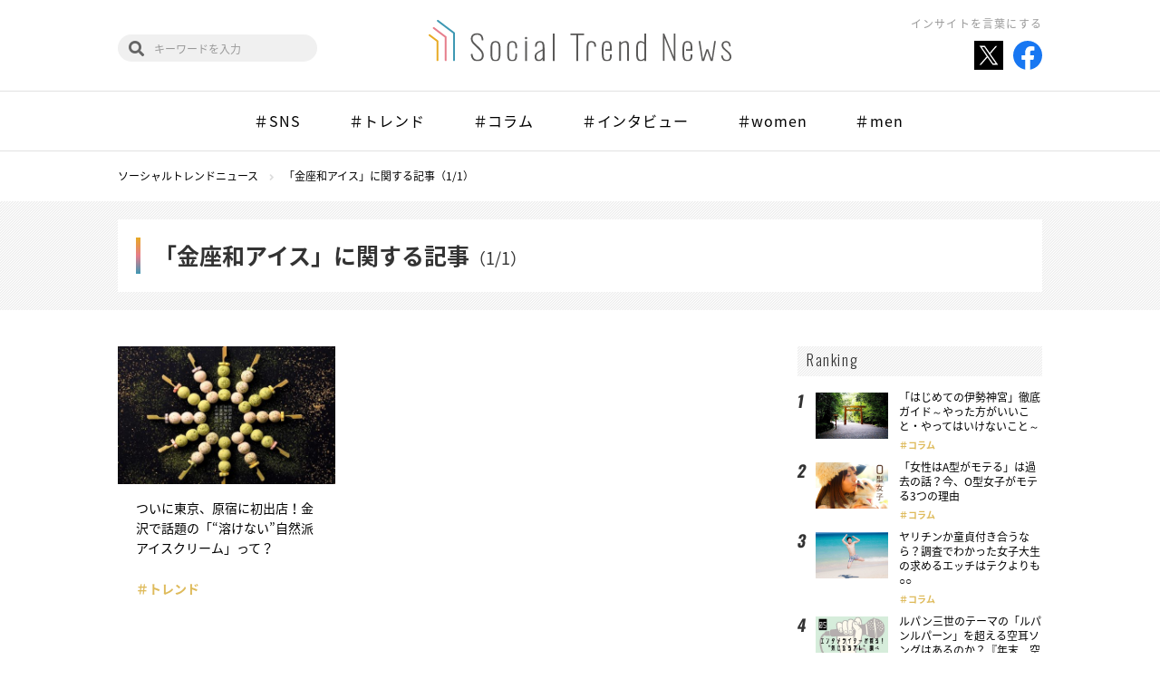

--- FILE ---
content_type: text/html; charset=UTF-8
request_url: https://social-trend.jp/tag/%E9%87%91%E5%BA%A7%E5%92%8C%E3%82%A2%E3%82%A4%E3%82%B9/
body_size: 23612
content:
<!DOCTYPE html>
<html lang="ja">

<head>
	<meta charset="UTF-8">
	<meta name="viewport" content="width=device-width">
	<meta name="format-detection" content="telephone=no">
	<meta http-equiv="X-UA-Compatible" content="IE=edge">
	<title>金座和アイス | ソーシャルトレンドニュース</title>
	<link rel="icon" href="https://social-trend.jp/stn/wp-content/themes/STN4/laptop/images/favicon.ico" type="image/x-icon">
	<link rel="shortcut icon" href="https://social-trend.jp/stn/wp-content/themes/STN4/laptop/images/favicon.ico" type="image/x-icon">
		<link rel="stylesheet" href="https://social-trend.jp/stn/wp-content/themes/STN4/laptop/css/stn.css?v=1701306963">
	<link rel="stylesheet" href="https://use.fontawesome.com/releases/v5.1.0/css/all.css" integrity="sha384-lKuwvrZot6UHsBSfcMvOkWwlCMgc0TaWr+30HWe3a4ltaBwTZhyTEggF5tJv8tbt" crossorigin="anonymous">

	
<!-- All in One SEO Pack 2.7.3 by Michael Torbert of Semper Fi Web Design[229,236] -->
<link rel="canonical" href="https://social-trend.jp/tag/%e9%87%91%e5%ba%a7%e5%92%8c%e3%82%a2%e3%82%a4%e3%82%b9/" />
<!-- /all in one seo pack -->
<link rel='dns-prefetch' href='//s.w.org' />
<link rel="alternate" type="application/rss+xml" title="ソーシャルトレンドニュース &raquo; 金座和アイス タグのフィード" href="https://social-trend.jp/tag/%e9%87%91%e5%ba%a7%e5%92%8c%e3%82%a2%e3%82%a4%e3%82%b9/feed/" />
		<script type="text/javascript">
			window._wpemojiSettings = {"baseUrl":"https:\/\/s.w.org\/images\/core\/emoji\/11\/72x72\/","ext":".png","svgUrl":"https:\/\/s.w.org\/images\/core\/emoji\/11\/svg\/","svgExt":".svg","source":{"concatemoji":"https:\/\/social-trend.jp\/stn\/wp-includes\/js\/wp-emoji-release.min.js?ver=4.9.8"}};
			!function(a,b,c){function d(a,b){var c=String.fromCharCode;l.clearRect(0,0,k.width,k.height),l.fillText(c.apply(this,a),0,0);var d=k.toDataURL();l.clearRect(0,0,k.width,k.height),l.fillText(c.apply(this,b),0,0);var e=k.toDataURL();return d===e}function e(a){var b;if(!l||!l.fillText)return!1;switch(l.textBaseline="top",l.font="600 32px Arial",a){case"flag":return!(b=d([55356,56826,55356,56819],[55356,56826,8203,55356,56819]))&&(b=d([55356,57332,56128,56423,56128,56418,56128,56421,56128,56430,56128,56423,56128,56447],[55356,57332,8203,56128,56423,8203,56128,56418,8203,56128,56421,8203,56128,56430,8203,56128,56423,8203,56128,56447]),!b);case"emoji":return b=d([55358,56760,9792,65039],[55358,56760,8203,9792,65039]),!b}return!1}function f(a){var c=b.createElement("script");c.src=a,c.defer=c.type="text/javascript",b.getElementsByTagName("head")[0].appendChild(c)}var g,h,i,j,k=b.createElement("canvas"),l=k.getContext&&k.getContext("2d");for(j=Array("flag","emoji"),c.supports={everything:!0,everythingExceptFlag:!0},i=0;i<j.length;i++)c.supports[j[i]]=e(j[i]),c.supports.everything=c.supports.everything&&c.supports[j[i]],"flag"!==j[i]&&(c.supports.everythingExceptFlag=c.supports.everythingExceptFlag&&c.supports[j[i]]);c.supports.everythingExceptFlag=c.supports.everythingExceptFlag&&!c.supports.flag,c.DOMReady=!1,c.readyCallback=function(){c.DOMReady=!0},c.supports.everything||(h=function(){c.readyCallback()},b.addEventListener?(b.addEventListener("DOMContentLoaded",h,!1),a.addEventListener("load",h,!1)):(a.attachEvent("onload",h),b.attachEvent("onreadystatechange",function(){"complete"===b.readyState&&c.readyCallback()})),g=c.source||{},g.concatemoji?f(g.concatemoji):g.wpemoji&&g.twemoji&&(f(g.twemoji),f(g.wpemoji)))}(window,document,window._wpemojiSettings);
		</script>
		<style type="text/css">
img.wp-smiley,
img.emoji {
	display: inline !important;
	border: none !important;
	box-shadow: none !important;
	height: 1em !important;
	width: 1em !important;
	margin: 0 .07em !important;
	vertical-align: -0.1em !important;
	background: none !important;
	padding: 0 !important;
}
</style>
<link rel='stylesheet' id='contact-form-7-css'  href='https://social-trend.jp/stn/wp-content/plugins/contact-form-7/includes/css/styles.css?ver=4.7' type='text/css' media='all' />
<link rel='stylesheet' id='trenders-follow-button-for-twitter-css'  href='https://social-trend.jp/stn/wp-content/plugins/trenders-follow-button-for-twitter/css/pc_twf.css?ver=4.9.8' type='text/css' media='all' />
<link rel='stylesheet' id='wordpress-popular-posts-css'  href='https://social-trend.jp/stn/wp-content/plugins/wordpress-popular-posts/style/wpp.css?ver=3.3.4' type='text/css' media='all' />
<script type='text/javascript' src='https://social-trend.jp/stn/wp-content/themes/STN4/laptop/js/jquery.js'></script>
<script type='text/javascript'>
/* <![CDATA[ */
var nrci_opts = {"gesture":"Y","drag":"Y","touch":"Y","admin":"Y"};
/* ]]> */
</script>
<script type='text/javascript' src='https://social-trend.jp/stn/wp-content/plugins/no-right-click-images-plugin/no-right-click-images.js'></script>
<script type='text/javascript' src='https://social-trend.jp/stn/wp-content/plugins/wp-scroll-depth/js/jquery-scrolldepth/jquery.scrolldepth.min.js?ver=4.9.8'></script>
<link rel="EditURI" type="application/rsd+xml" title="RSD" href="https://social-trend.jp/stn/xmlrpc.php?rsd" />
<link rel="wlwmanifest" type="application/wlwmanifest+xml" href="https://social-trend.jp/stn/wp-includes/wlwmanifest.xml" /> 
<meta name="generator" content="WordPress 4.9.8" />
<script>
	jQuery( document ).ready(function(){
		jQuery.scrollDepth({
			elements: ['#single-article', '#single-article-share', '#single-article-scroll-1', '#single-article-scroll-2', '#single-article-scroll-3'],
			percentage: true,
			userTiming: true,
			pixelDepth: false,
			nonInteraction: false,
			gtmOverride: false,
	});
});
</script>
<meta property="og:title" content="ソーシャルトレンドニュース" />
<meta property="og:site_name" content="ソーシャルトレンドニュース" />
<meta property="og:description" content="話題の記事や旬の情報など気になるものをどんどん送り出します！" />
<meta property="og:type" content="website" />
<meta property="og:url" content="https://social-trend.jp" />
<meta property="og:image" content="https://social-trend.jp/stn/wp-content/themes/STN4/laptop/old_images/og_stn.gif" />
<meta property="fb:admins" content="100002003814340" />
<meta property="fb:app_id" content="1399120696997526" />
</head>


<body id="stn">
<div id="fb-root"></div>
<script>(function(d, s, id) {
  var js, fjs = d.getElementsByTagName(s)[0];
  if (d.getElementById(id)) return;
  js = d.createElement(s); js.id = id;
  js.src = "//connect.facebook.net/ja_JP/sdk.js#xfbml=1&version=v2.5";
  fjs.parentNode.insertBefore(js, fjs);
}(document, 'script', 'facebook-jssdk'));</script>
<!-- Google Tag Manager -->
<noscript><iframe src="//www.googletagmanager.com/ns.html?id=GTM-TFBG25"
height="0" width="0" style="display:none;visibility:hidden"></iframe></noscript>
<script>(function(w,d,s,l,i){w[l]=w[l]||[];w[l].push({'gtm.start':
new Date().getTime(),event:'gtm.js'});var f=d.getElementsByTagName(s)[0],
j=d.createElement(s),dl=l!='dataLayer'?'&l='+l:'';j.async=true;j.src=
'//www.googletagmanager.com/gtm.js?id='+i+dl;f.parentNode.insertBefore(j,f);
})(window,document,'script','dataLayer','GTM-TFBG25');</script>
<!-- End Google Tag Manager -->


<header class="global-header" id="js-global-header">
	<div class="global-header-inner inner">
		<h1 class="logo"><a href="https://social-trend.jp/"><img src="https://social-trend.jp/stn/wp-content/themes/STN4/laptop/images/stn/logo.svg" alt="Social Trend News"></a></h1>
		<h2 class="global-header-message">インサイトを言葉にする</h2>
		<ul class="global-header-share">
			<li><a href="https://twitter.com/SocialTrendN" target="_blank"><img src="https://social-trend.jp/stn/wp-content/themes/STN4/laptop/images/stn/icon_x_share.svg" alt="Twitter"></a></li>
			<li><a href="https://www.facebook.com/SocialTrendNews/" target="_blank"><img src="https://social-trend.jp/stn/wp-content/themes/STN4/laptop/images/stn/facebook.svg" alt="Facebook"></a></li>
		</ul>
		<div class="global-header-search">
			<form role="search" method="get" class="search-block" action="https://social-trend.jp/">
				<input type="text" value="" name="s" id="s" placeholder="キーワードを入力">
			</form>
		</div>
	</div>
			<nav class="global-nav" id="js-global-nav">
			<div class="global-nav-inner inner" id="js-global-nav-scroll">
				<ul class="swiper-wrapper">
					<li><a href="https://social-trend.jp/category/sns/">＃SNS</a></li><li><a href="https://social-trend.jp/category/trend/">＃トレンド</a></li><li><a href="https://social-trend.jp/category/columns/">＃コラム</a></li><li><a href="https://social-trend.jp/category/interview/">＃インタビュー</a></li><li><a href="https://social-trend.jp/category/women/">＃women</a></li><li><a href="https://social-trend.jp/category/men/">＃men</a></li>				</ul>
			</div>
		</nav>
	</header>

<header class="fixed-global-header" id="js-fixed-global-header">
	<h1 class="logo"><a href="https://social-trend.jp/"><img src="https://social-trend.jp/stn/wp-content/themes/STN4/laptop/images/stn/logo.svg" alt="Social Trend News"></a></h1>
	<div class="fixed-global-header-search">
		<form role="search" method="get" class="search-block" action="https://social-trend.jp/">
			<input type="text" value="" name="s" id="s" placeholder="キーワードを入力">
		</form>
	</div>
			<nav class="fixed-global-nav">
			<div class="fixed-global-nav-inner" id="js-fixed-global-nav-scroll">
				<ul class="swiper-wrapper">
					<li><a href="https://social-trend.jp/category/sns/">＃SNS</a></li><li><a href="https://social-trend.jp/category/trend/">＃トレンド</a></li><li><a href="https://social-trend.jp/category/columns/">＃コラム</a></li><li><a href="https://social-trend.jp/category/interview/">＃インタビュー</a></li><li><a href="https://social-trend.jp/category/women/">＃women</a></li><li><a href="https://social-trend.jp/category/men/">＃men</a></li>				</ul>
			</div>
		</nav>
	</header><div class="breadcrumbs container" itemscope itemtype="http://schema.org/BreadcrumbList"><span itemprop="itemListElement" itemscope itemtype="http://schema.org/ListItem"><a itemprop="item" href="https://social-trend.jp/"><span itemprop="name">ソーシャルトレンドニュース</span></a><meta itemprop="position" content="1"></span><span itemprop="itemListElement" itemscope itemtype="http://schema.org/ListItem"><a itemprop="item" href="https://social-trend.jp/tag/%e9%87%91%e5%ba%a7%e5%92%8c%e3%82%a2%e3%82%a4%e3%82%b9/"><span itemprop="name">「金座和アイス」に関する記事（1/1）</span></a><meta itemprop="position" content="2"></span></div>
	<header class="page-header02">
		<div class="inner">
			<h2 class="page-title">
				「金座和アイス」に関する記事<span>（1/1）</span>			</h2>
		</div>
	</header>

<div class="column-layout container">
	<main class="column-main">
					<div class="article-list js-hidden-item-list">
				<article class="article-item">
	<a href="https://social-trend.jp/36183/">
		<div class="article-item-image">
			<img src="https://social-trend.jp/stn/wp-content/uploads/2017/06/kanazawa01-512x324.jpg" class="attachment-post_thumb size-post_thumb wp-post-image" alt="" srcset="https://social-trend.jp/stn/wp-content/uploads/2017/06/kanazawa01-512x324.jpg 512w, https://social-trend.jp/stn/wp-content/uploads/2017/06/kanazawa01-300x190.jpg 300w, https://social-trend.jp/stn/wp-content/uploads/2017/06/kanazawa01-610x386.jpg 610w, https://social-trend.jp/stn/wp-content/uploads/2017/06/kanazawa01.jpg 640w" sizes="(max-width: 512px) 100vw, 512px" />		</div>
		<div class="article-item-text">
			<h3 class="article-item-title">ついに東京、原宿に初出店！金沢で話題の「“溶けない”自然派アイスクリーム」って？</h3><p class="article-item-category">＃トレンド</p>		</div>
	</a>
</article>
			</div>

						</main>

	<aside class="column-side">
		
<!-- WordPress Popular Posts Plugin v3.3.4 [W] [monthly] [views] [custom] [PID] [CAT] -->
<div id="wppbc-5" class="side-widget widget-popular-rank">
<div class="side-widget-title">Ranking</div><div class="widget-popular-rank-list"><div class="widget-popular-rank-item"><div class="image"><a href="https://social-trend.jp/25809/"><span><img src="https://social-trend.jp/stn/wp-content/uploads/2016/04/ise01-512x324.jpg" class="wpp-thumbnail wpp_featured_stock wp-post-image" alt="" srcset="https://social-trend.jp/stn/wp-content/uploads/2016/04/ise01-512x324.jpg 512w, https://social-trend.jp/stn/wp-content/uploads/2016/04/ise01-300x190.jpg 300w, https://social-trend.jp/stn/wp-content/uploads/2016/04/ise01-610x386.jpg 610w, https://social-trend.jp/stn/wp-content/uploads/2016/04/ise01.jpg 640w" sizes="(max-width: 512px) 100vw, 512px" /></span></a></div><div class="text"><p class="title"><a href="https://social-trend.jp/25809/">「はじめての伊勢神宮」徹底ガイド～やった方がいいこと・やってはいけないこと～</a></p><p class="cat"><a href="https://social-trend.jp/category/columns/" class="cat-id-96">コラム</a></p><p class="author-name"><a href="https://social-trend.jp/author/yukina-sato/">佐藤由紀奈</a></p></div></div><div class="widget-popular-rank-item"><div class="image"><a href="https://social-trend.jp/11562/"><span><img src="https://social-trend.jp/stn/wp-content/uploads/2015/03/P0-512x324.jpg" class="wpp-thumbnail wpp_featured_stock wp-post-image" alt="P0" srcset="https://social-trend.jp/stn/wp-content/uploads/2015/03/P0-512x324.jpg 512w, https://social-trend.jp/stn/wp-content/uploads/2015/03/P0-300x190.jpg 300w, https://social-trend.jp/stn/wp-content/uploads/2015/03/P0-610x386.jpg 610w, https://social-trend.jp/stn/wp-content/uploads/2015/03/P0.jpg 640w" sizes="(max-width: 512px) 100vw, 512px" /></span></a></div><div class="text"><p class="title"><a href="https://social-trend.jp/11562/">「女性はA型がモテる」は過去の話？今、O型女子がモテる3つの理由</a></p><p class="cat"><a href="https://social-trend.jp/category/columns/" class="cat-id-96">コラム</a></p><p class="author-name"><a href="https://social-trend.jp/author/stn/">ソーシャルトレンドニュース編集…</a></p></div></div><div class="widget-popular-rank-item"><div class="image"><a href="https://social-trend.jp/17005/"><span><img src="https://social-trend.jp/stn/wp-content/uploads/2015/07/04ef8d3def8d757cd2936e804d2d9c0b-512x324.jpg" class="wpp-thumbnail wpp_featured_stock wp-post-image" alt="" srcset="https://social-trend.jp/stn/wp-content/uploads/2015/07/04ef8d3def8d757cd2936e804d2d9c0b-512x324.jpg 512w, https://social-trend.jp/stn/wp-content/uploads/2015/07/04ef8d3def8d757cd2936e804d2d9c0b-300x190.jpg 300w, https://social-trend.jp/stn/wp-content/uploads/2015/07/04ef8d3def8d757cd2936e804d2d9c0b-610x386.jpg 610w, https://social-trend.jp/stn/wp-content/uploads/2015/07/04ef8d3def8d757cd2936e804d2d9c0b.jpg 640w" sizes="(max-width: 512px) 100vw, 512px" /></span></a></div><div class="text"><p class="title"><a href="https://social-trend.jp/17005/">ヤリチンか童貞付き合うなら？調査でわかった女子大生の求めるエッチはテクよりも○○</a></p><p class="cat"><a href="https://social-trend.jp/category/columns/" class="cat-id-96">コラム</a></p><p class="author-name"><a href="https://social-trend.jp/author/ntanaka/">田中 七海</a></p></div></div><div class="widget-popular-rank-item"><div class="image"><a href="https://social-trend.jp/53883/"><span><img src="https://social-trend.jp/stn/wp-content/uploads/2019/12/maishiro01-512x324.jpg" class="wpp-thumbnail wpp_featured_stock wp-post-image" alt="" srcset="https://social-trend.jp/stn/wp-content/uploads/2019/12/maishiro01-512x324.jpg 512w, https://social-trend.jp/stn/wp-content/uploads/2019/12/maishiro01-300x190.jpg 300w, https://social-trend.jp/stn/wp-content/uploads/2019/12/maishiro01-610x386.jpg 610w, https://social-trend.jp/stn/wp-content/uploads/2019/12/maishiro01.jpg 640w" sizes="(max-width: 512px) 100vw, 512px" /></span></a></div><div class="text"><p class="title"><a href="https://social-trend.jp/53883/">ルパン三世のテーマの「ルパンルパーン」を超える空耳ソングはあるのか？『年末　空耳ソング決…</a></p><p class="cat"><a href="https://social-trend.jp/category/columns/" class="cat-id-96">コラム</a></p><p class="author-name"><a href="https://social-trend.jp/author/maishiro/">まいしろ</a></p></div></div><div class="widget-popular-rank-item"><div class="image"><a href="https://social-trend.jp/11687/"><span><img src="https://social-trend.jp/stn/wp-content/uploads/2015/03/SV-350x324.jpg" class="wpp-thumbnail wpp_featured_stock wp-post-image" alt="SV" /></span></a></div><div class="text"><p class="title"><a href="https://social-trend.jp/11687/">調べてみたら5人に1人！急増中「セカンド処女」の実態とは</a></p><p class="cat"><a href="https://social-trend.jp/category/columns/" class="cat-id-96">コラム</a></p><p class="author-name"><a href="https://social-trend.jp/author/komine/">小峰克彦</a></p></div></div></div></div>
<!-- End WordPress Popular Posts Plugin v3.3.4 -->
<div id="trds-php-text-12" class="side-widget widget-keyword" ><div class="side-widget-title">Hot Word</div>	<ul class="wp-tag-cloud">
		<li><a href="https://social-trend.jp/tag/pinterest/">Pinterest</a></li><li><a href="https://social-trend.jp/tag/instagram/">Instagram</a></li><li><a href="https://social-trend.jp/tag/%e3%82%a4%e3%83%b3%e3%83%95%e3%83%ab%e3%82%a8%e3%83%b3%e3%82%b5%e3%83%bc/">インフルエンサー</a></li><li><a href="https://social-trend.jp/tag/twitter/">Twitter</a></li><li><a href="https://social-trend.jp/tag/facebook/">Facebook</a></li><li><a href="https://social-trend.jp/tag/%e8%aa%bf%e6%9f%bb/">調査</a></li><li><a href="https://social-trend.jp/tag/%e3%83%9a%e3%82%a2%e3%83%bc%e3%82%ba/">ペアーズ</a></li><li><a href="https://social-trend.jp/tag/%e5%8b%95%e7%94%bb/">動画</a></li><li><a href="https://social-trend.jp/tag/%e3%82%a4%e3%83%b3%e3%82%bf%e3%83%93%e3%83%a5%e3%83%bc/">インタビュー</a></li><li><a href="https://social-trend.jp/tag/pr/">PR</a></li><li><a href="https://social-trend.jp/tag/sns/">SNS</a></li>	</ul>
	<div class="link-more"><a href="https://social-trend.jp/keyword/">Read more</a></div>
</div><div id="trds-php-text-45" class="side-widget widget-feature" ><div class="side-widget-title">Feature</div>	<ul>
		<li><a href="https://social-trend.jp/feature/china_trend/"><img src="https://social-trend.jp/stn/wp-content/uploads/2019/05/featur_top02.jpg" alt=""></a></li><li><a href="https://social-trend.jp/feature/entertainment"><img src="https://social-trend.jp/stn/wp-content/uploads/2019/06/shiro_5_580.jpg" alt=""></a></li><li><a href="http://social-trend.jp/feature/pair_reading"><img src="https://social-trend.jp/stn/wp-content/uploads/2019/06/catch.jpg" alt=""></a></li><li><a href="https://social-trend.jp/feature/korea_trend/"><img src="https://social-trend.jp/stn/wp-content/uploads/2019/07/banner.jpg" alt=""></a></li><li><a href="http://social-trend.jp/feature/twitter_trend/"><img src="https://social-trend.jp/stn/wp-content/uploads/2018/09/twitter_banner_sp.jpg" alt=""></a></li><li><a href="http://social-trend.jp/feature/influencer_zukan/"><img src="https://social-trend.jp/stn/wp-content/uploads/2018/09/infuencer_banner_sp.jpg" alt=""></a></li>	</ul>
	<div class="link-more"><a href="https://social-trend.jp/feature/">Read more</a></div>
</div><div id="trds-php-text-46" class="side-widget widget-present" ><div class="side-widget-title">Present</div><style>
.widget-present {
	display: none;
}
</style>
</div><div id="trds-php-text-47" class="side-widget widget-creator" ><div class="side-widget-title">Creator</div>	<ul>
		<li><a href="https://social-trend.jp/author/stn/"><div class="image"><img alt='ソーシャルトレンドニュース編集部' src='https://social-trend.jp/stn/wp-content/uploads/2018/09/ec559f0b28173fa2a5938d7ea4819704-200x200.jpg' class='avatar avatar-200 photo' /></div><p>ソーシャルトレンドニュース編集部</p></a></li><li><a href="https://social-trend.jp/author/yukina-sato/"><div class="image"><img alt='佐藤由紀奈' src='https://social-trend.jp/stn/wp-content/uploads/2018/09/801366be83f80cebd59eec3f353695cb-200x200.jpg' class='avatar avatar-200 photo' /></div><p>佐藤由紀奈</p></a></li><li><a href="https://social-trend.jp/author/chihiro-okumura/"><div class="image"><img alt='奥村千尋' src='https://social-trend.jp/stn/wp-content/uploads/2018/09/4a45aa6b1a1b93c91aeb625de676e23a-200x200.jpg' class='avatar avatar-200 photo' /></div><p>奥村千尋</p></a></li>	</ul>
<div class="link-more"><a href="https://social-trend.jp/creator/">Read more</a></div></div>	</aside>
</div><div class="pagetop">
	<a id="js-pagetop" href="#top">PAGE TOP</a>
</div>
<footer class="global-footer">
	<div class="global-footer-inner">
		<div class="logo"><a href="https://social-trend.jp/"><img src="https://social-trend.jp/stn/wp-content/themes/STN4/laptop/images/stn/logo.svg" alt="Social Trend News"></a></div>
		<nav class="global-footer-nav">
			<ul>
				<li><a href="https://social-trend.jp/about/"><span>ソーシャルトレンドニュースとは</span></a></li>
				<li><a href="https://social-trend.jp/creator/"><span>クリエイター一覧</span></a></li>
				<li><a href="https://social-trend.jp/contact/"><span>お問い合わせ</span></a></li>
				<li><a href="https://social-trend.jp/rules/"><span>ご利用規定</span></a></li>
				<li><a href="https://www.trenders.co.jp/aboutus/info/" target="_blank"><span>運営会社</span></a></li>
			</ul>
		</nav>
		<div class="global-footer-follow">
			<p class="global-footer-follow-label">Follow us<span>!!</span></p>
			<ul>
				<li><a href="https://twitter.com/SocialTrendN" target="_blank"><img src="https://social-trend.jp/stn/wp-content/themes/STN4/laptop/images/stn/icon_x_share.svg" alt="Twitter"></a></li>
				<li><a href="https://www.facebook.com/SocialTrendNews/" target="_blank"><img src="https://social-trend.jp/stn/wp-content/themes/STN4/laptop/images/stn/facebook.svg" alt="Facebook"></a></li>
			</ul>
		</div>
	</div>
	<small class="copyright">Copyright&copy; Social Trend News All rights reserved.</small>
</footer>

<script src="https://social-trend.jp/stn/wp-content/themes/STN4/laptop/js/stn/jquery.onscreen.min.js"></script>
<script src="https://social-trend.jp/stn/wp-content/themes/STN4/laptop/js/stn/swiper.min.js"></script>
<script src="https://social-trend.jp/stn/wp-content/themes/STN4/laptop/js/stn/jquery.matchHeight-min.js"></script>
<script src="https://social-trend.jp/stn/wp-content/themes/STN4/laptop/js/stn/common.js"></script>


<script type='text/javascript' src='https://social-trend.jp/stn/wp-content/plugins/contact-form-7/includes/js/jquery.form.min.js?ver=3.51.0-2014.06.20'></script>
<script type='text/javascript'>
/* <![CDATA[ */
var _wpcf7 = {"recaptcha":{"messages":{"empty":"\u3042\u306a\u305f\u304c\u30ed\u30dc\u30c3\u30c8\u3067\u306f\u306a\u3044\u3053\u3068\u3092\u8a3c\u660e\u3057\u3066\u304f\u3060\u3055\u3044\u3002"}}};
/* ]]> */
</script>
<script type='text/javascript' src='https://social-trend.jp/stn/wp-content/plugins/contact-form-7/includes/js/scripts.js?ver=4.7'></script>
<script type='text/javascript' src='https://social-trend.jp/stn/wp-content/plugins/table-of-contents-plus/front.min.js?ver=1509'></script>
<script type='text/javascript' src='https://social-trend.jp/stn/wp-includes/js/wp-embed.min.js?ver=4.9.8'></script>


</body>
</html>

--- FILE ---
content_type: text/css
request_url: https://social-trend.jp/stn/wp-content/themes/STN4/laptop/css/stn.css?v=1701306963
body_size: 89271
content:
@charset "UTF-8";
@import url(https://fonts.googleapis.com/earlyaccess/notosansjapanese.css);
@import url(https://fonts.googleapis.com/css?family=Oswald:300,400,700);
/*!
 * ress.css • v1.2.2
 * MIT License
 * github.com/filipelinhares/ress
 */
/* # =================================================================
   # Global selectors
   # ================================================================= */
html {
  -webkit-box-sizing: border-box;
          box-sizing: border-box;
  overflow-y: scroll;
  /* All browsers without overlaying scrollbars */
  -webkit-text-size-adjust: 100%;
  /* iOS 8+ */
}

*,
::before,
::after {
  background-repeat: no-repeat;
  /* Set `background-repeat: no-repeat` to all elements */
  -webkit-box-sizing: inherit;
          box-sizing: inherit;
}

::before,
::after {
  text-decoration: inherit;
  /* Inherit text-decoration and vertical align to ::before and ::after pseudo elements */
  vertical-align: inherit;
}

/* Remove margin, padding of all elements and set background-no-repeat as default */
* {
  padding: 0;
  /* Reset `padding` and `margin` of all elements */
  margin: 0;
}

/* # =================================================================
   # General elements
   # ================================================================= */
/* Add the correct display in iOS 4-7.*/
audio:not([controls]) {
  display: none;
  height: 0;
}

hr {
  overflow: visible;
  /* Show the overflow in Edge and IE */
}

/*
* Correct `block` display not defined for any HTML5 element in IE 8/9
* Correct `block` display not defined for `details` or `summary` in IE 10/11
* and Firefox
* Correct `block` display not defined for `main` in IE 11
*/
article,
aside,
details,
figcaption,
figure,
footer,
header,
main,
menu,
nav,
section,
summary {
  display: block;
}

summary {
  display: list-item;
  /* Add the correct display in all browsers */
}

small {
  font-size: 80%;
  /* Set font-size to 80% in `small` elements */
}

[hidden],
template {
  display: none;
  /* Add the correct display in IE */
}

abbr[title] {
  border-bottom: 1px dotted;
  /* Add a bordered underline effect in all browsers */
  text-decoration: none;
  /* Remove text decoration in Firefox 40+ */
}

a {
  background-color: transparent;
  /* Remove the gray background on active links in IE 10 */
  -webkit-text-decoration-skip: objects;
  /* Remove gaps in links underline in iOS 8+ and Safari 8+ */
}

a:active,
a:hover {
  outline-width: 0;
  /* Remove the outline when hovering in all browsers */
}

code,
kbd,
pre,
samp {
  font-family: monospace, monospace;
  /* Specify the font family of code elements */
}

b,
strong {
  font-weight: bolder;
  /* Correct style set to `bold` in Edge 12+, Safari 6.2+, and Chrome 18+ */
}

dfn {
  font-style: italic;
  /* Address styling not present in Safari and Chrome */
}

/* Address styling not present in IE 8/9 */
mark {
  background-color: #ff0;
  color: #000;
}

/* https://gist.github.com/unruthless/413930 */
sub,
sup {
  font-size: 75%;
  line-height: 0;
  position: relative;
  vertical-align: baseline;
}

sub {
  bottom: -0.25em;
}

sup {
  top: -0.5em;
}

/* # =================================================================
   # Forms
   # ================================================================= */
input {
  border-radius: 0;
}

/* Apply cursor pointer to button elements */
button,
[type="button"],
[type="reset"],
[type="submit"],
[role="button"] {
  cursor: pointer;
}

/* Replace pointer cursor in disabled elements */
[disabled] {
  cursor: default;
}

[type="number"] {
  width: auto;
  /* Firefox 36+ */
}

[type="search"] {
  -webkit-appearance: textfield;
  /* Safari 8+ */
}

[type="search"]::-webkit-search-cancel-button,
[type="search"]::-webkit-search-decoration {
  -webkit-appearance: none;
  /* Safari 8 */
}

textarea {
  overflow: auto;
  /* Internet Explorer 11+ */
  resize: vertical;
  /* Specify textarea resizability */
}

button,
input,
optgroup,
select,
textarea {
  font: inherit;
  /* Specify font inheritance of form elements */
}

optgroup {
  font-weight: bold;
  /* Restore the font weight unset by the previous rule. */
}

button {
  overflow: visible;
  /* Address `overflow` set to `hidden` in IE 8/9/10/11 */
}

/* Remove inner padding and border in Firefox 4+ */
button::-moz-focus-inner,
[type="button"]::-moz-focus-inner,
[type="reset"]::-moz-focus-inner,
[type="submit"]::-moz-focus-inner {
  border-style: 0;
  padding: 0;
}

/* Replace focus style removed in the border reset above */
button:-moz-focusring,
[type="button"]::-moz-focus-inner,
[type="reset"]::-moz-focus-inner,
[type="submit"]::-moz-focus-inner {
  outline: 1px dotted ButtonText;
}

button,
html [type="button"],
[type="reset"],
[type="submit"] {
  -webkit-appearance: button;
  /* Correct the inability to style clickable types in iOS */
}

button,
select {
  text-transform: none;
  /* Firefox 40+, Internet Explorer 11- */
}

/* Remove the default button styling in all browsers */
button,
input,
select,
textarea {
  background-color: transparent;
  border-style: none;
  color: inherit;
}

/* Style select like a standard input */
select {
  -moz-appearance: none;
  /* Firefox 36+ */
  -webkit-appearance: none;
  /* Chrome 41+ */
}

select::-ms-expand {
  display: none;
  /* Internet Explorer 11+ */
}

select::-ms-value {
  color: currentColor;
  /* Internet Explorer 11+ */
}

legend {
  border: 0;
  /* Correct `color` not being inherited in IE 8/9/10/11 */
  color: inherit;
  /* Correct the color inheritance from `fieldset` elements in IE */
  display: table;
  /* Correct the text wrapping in Edge and IE */
  max-width: 100%;
  /* Correct the text wrapping in Edge and IE */
  white-space: normal;
  /* Correct the text wrapping in Edge and IE */
}

::-webkit-file-upload-button {
  -webkit-appearance: button;
  /* Correct the inability to style clickable types in iOS and Safari */
  font: inherit;
  /* Change font properties to `inherit` in Chrome and Safari */
}

[type="search"] {
  -webkit-appearance: textfield;
  /* Correct the odd appearance in Chrome and Safari */
  outline-offset: -2px;
  /* Correct the outline style in Safari */
}

/* # =================================================================
   # Specify media element style
   # ================================================================= */
img {
  border-style: none;
  /* Remove border when inside `a` element in IE 8/9/10 */
}

/* Add the correct vertical alignment in Chrome, Firefox, and Opera */
progress {
  vertical-align: baseline;
}

svg:not(:root) {
  overflow: hidden;
  /* Internet Explorer 11- */
}

audio,
canvas,
progress,
video {
  display: inline-block;
  /* Internet Explorer 11+, Windows Phone 8.1+ */
}

/* # =================================================================
   # Accessibility
   # ================================================================= */
/* Hide content from screens but not screenreaders */

/* Specify the progress cursor of updating elements */
[aria-busy="true"] {
  cursor: progress;
}

/* Specify the pointer cursor of trigger elements */
[aria-controls] {
  cursor: pointer;
}

/* Specify the unstyled cursor of disabled, not-editable, or otherwise inoperable elements */
[aria-disabled] {
  cursor: default;
}

/* # =================================================================
   # Selection
   # ================================================================= */
/* Specify text selection background color and omit drop shadow */
::-moz-selection {
  background-color: #b3d4fc;
  /* Required when declaring ::selection */
  color: #000;
  text-shadow: none;
}

::selection {
  background-color: #b3d4fc;
  /* Required when declaring ::selection */
  color: #000;
  text-shadow: none;
}

html {
  font-size: 62.5%;
  overflow-y: visible;
}

#stn,
#okuu {
  background: #fff;
  overflow-x: hidden;
  color: #333;
  font-family: "Noto Sans Japanese", "Hiragino Kaku Gothic Pro", "ヒラギノ角ゴ Pro W3", Meiryo, メイリオ, Helvetica, Arial, sans-serif;
  font-size: 1.4rem;
  line-height: 1.6;
  font-weight: 400;
  -webkit-font-smoothing: antialiased;
  -moz-osx-font-smoothing: grayscale;
  -webkit-text-size-adjust: 100%;
     -moz-text-size-adjust: 100%;
      -ms-text-size-adjust: 100%;
          text-size-adjust: 100%;
}

#okuu {
  background: url(../images/okuu/bg_01.jpg) top center repeat-y;
}

a {
  color: #000;
  text-decoration: none;
}

a:hover img {
  opacity: .6;
}

::-moz-selection {
  background: #333;
  color: #fff;
}

::selection {
  background: #333;
  color: #fff;
}

img {
  max-width: 100%;
  height: auto;
  vertical-align: bottom;
}

table {
  border-collapse: collapse;
  border-spacing: 0;
}

input,
textarea {
  border-radius: 0;
}

input,
textarea,
select,
option,
button {
  font-size: 1.6rem;
}

a[href],
label[for],
button,
input[type="button"],
input[type="submit"],
input[type="reset"],
input[type="image"],
select,
input[type="radio"],
input[type="checkbox"] {
  cursor: pointer;
}

::-webkit-input-placeholder {
  color: #999;
  font-size: 1.2rem;
  opacity: 1;
}

::-moz-placeholder {
  color: #999;
  font-size: 1.2rem;
  opacity: 1;
}

:-ms-input-placeholder {
  color: #999;
  font-size: 1.2rem;
  opacity: 1;
}

.column-layout {
  display: -webkit-box;
  display: -webkit-flex;
  display: -ms-flexbox;
  display: flex;
  -webkit-flex-wrap: nowrap;
      -ms-flex-wrap: nowrap;
          flex-wrap: nowrap;
}

.column-main {
  -webkit-box-flex: 1;
  -webkit-flex: 1;
      -ms-flex: 1;
          flex: 1;
}

.column-side {
  width: 300px;
  padding-left: 30px;
}

.container,
.inner {
  width: 1020px;
  margin: 0 auto;
}

.pagetop {
  margin-top: 100px;
  background: url(../images/stn/bg_stripe-gray_01.gif);
}

.pagetop a {
  display: block;
  height: 40px;
  background: url(../images/stn/icon_pagetop_01.png) 50% 50% no-repeat;
  font-size: 0;
}

.pagetop a:hover {
  opacity: .6;
}

.breadcrumbs {
  padding: 18px 0;
  font-size: 1.2rem;
}

.breadcrumbs > span + span {
  position: relative;
  margin-left: 28px;
}

.breadcrumbs > span + span::before {
  content: '\f105';
  position: absolute;
  top: 2px;
  left: -16px;
  color: #ddd;
  font-size: 1.1rem;
  font-family: 'Font Awesome 5 Free';
  font-weight: 700;
}

.breadcrumbs a:hover {
  text-decoration: underline;
}

.button {
  position: relative;
  display: inline-block;
  text-align: left;
}

.button-more {
  min-width: 200px;
  padding: 5px 17px 5px;
  background: #1b4c70;
  border: 1px solid #1b4c70;
  border-radius: 6px;
  color: #fff;
  font-size: 1.8rem;
  font-family: "Oswald", Helvetica, Arial, sans-serif;
  font-weight: 300;
  letter-spacing: .075em;
}

.button-more::before, .button-more::after {
  content: '';
  position: absolute;
  right: 18px;
  bottom: 12px;
  width: 41px;
  height: 8px;
  background-position: 0 0;
  background-repeat: no-repeat;
}

.button-more::before {
  background-image: url(../images/stn/icon_arrow-right-white_01.png);
}

.button-more::after {
  background-image: url(../images/stn/icon_arrow-right-blue_01.png);
  opacity: 0;
  visibility: hidden;
}

.button-more:hover {
  background: transparent;
  color: #1b4c70;
}

.button-more:hover::before {
  opacity: 0;
  visibility: hidden;
}

.button-more:hover::after {
  opacity: 1;
  visibility: visible;
}

.article-list {
  display: -webkit-box;
  display: -webkit-flex;
  display: -ms-flexbox;
  display: flex;
  -webkit-flex-wrap: wrap;
      -ms-flex-wrap: wrap;
          flex-wrap: wrap;
}

.article-item {
  width: 33.33334%;
}

.article-item a {
  position: relative;
  display: block;
  height: 100%;
  background: #fff;
}

.article-item a::after {
  content: '';
  position: absolute;
  top: 0;
  left: 0;
  bottom: 0;
  right: 0;
  border: 4px solid #deba5a;
  opacity: 0;
  visibility: hidden;
}

.article-item a:hover .article-item-text {
  opacity: .6;
}

.article-item a:hover .article-item-feature-text {
  opacity: .6;
}

.article-item a:hover::after {
  opacity: 1;
  visibility: visible;
}

.article-item-text {
  padding: 15px 20px 45px;
}

.article-item-title {
  margin-bottom: 20px;
  font-size: 1.4rem;
  font-weight: 400;
}

.article-item-category {
  position: absolute;
  bottom: 20px;
  left: 20px;
  color: #deba5a;
  font-weight: 700;
}

.article-item-pr {
  position: absolute;
  bottom: 20px;
  right: 20px;
  display: inline-block;
  padding: 3px 17px 4px;
  border-radius: 15px;
  background: #f5eee3;
  color: #deba5a;
  font-weight: 700;
  line-height: 1;
}

.js-hidden-item-list [class$='-item'],
.js-hidden-item-list [class*='-item '] {
  opacity: 0;
  visibility: hidden;
  -webkit-transform: translateY(30px);
          transform: translateY(30px);
}

.js-hidden-item-list [class$='-item'].is-show,
.js-hidden-item-list [class*='-item '].is-show {
  opacity: 1;
  visibility: visible;
  -webkit-transform: translateY(0);
          transform: translateY(0);
  -webkit-transition: .5s ease-in-out;
  transition: .5s ease-in-out;
}

.wp-tag-cloud {
  font-size: 0;
  list-style: none;
}

.wp-tag-cloud li {
  display: inline-block;
}

.wp-tag-cloud a {
  display: inline-block;
  background: #daebf7;
  border: 1px solid #daebf7;
  border-radius: 20px;
  color: #1b4c70;
  text-align: center;
}

.wp-tag-cloud a:hover {
  background: #fff;
}

.wp-pagenavi {
  margin-top: 55px;
  font-size: 0;
  text-align: center;
}

.wp-pagenavi a,
.wp-pagenavi span {
  display: inline-block;
  margin: 0 5px;
  border: 1px solid #1b4c70;
  border-radius: 6px;
  font-size: 1.6rem;
  font-family: "Oswald", Helvetica, Arial, sans-serif;
  font-weight: 300;
  line-height: 1;
  vertical-align: top;
}

.wp-pagenavi .pages {
  display: none;
}

.wp-pagenavi .page,
.wp-pagenavi .current {
  min-width: 40px;
  min-height: 40px;
  padding-top: 11px;
}

.wp-pagenavi .page {
  background: #1b4c70;
  color: #fff;
}

.wp-pagenavi .page:hover,
.wp-pagenavi .current {
  background: #fff;
  color: #1b4c70;
}

.wp-pagenavi .previouspostslink,
.wp-pagenavi .nextpostslink {
  position: relative;
  min-width: 118px;
  min-height: 40px;
  padding-top: 11px;
  background: #1b4c70;
  color: #fff;
  letter-spacing: .05em;
}

.wp-pagenavi .previouspostslink::before, .wp-pagenavi .previouspostslink::after,
.wp-pagenavi .nextpostslink::before,
.wp-pagenavi .nextpostslink::after {
  content: '';
  position: absolute;
  top: 17px;
  width: 41px;
  height: 8px;
  background-position: 0 0;
  background-repeat: no-repeat;
}

.wp-pagenavi .previouspostslink::after,
.wp-pagenavi .nextpostslink::after {
  opacity: 0;
  visibility: hidden;
}

.wp-pagenavi .previouspostslink:hover,
.wp-pagenavi .nextpostslink:hover {
  background: #fff;
  color: #1b4c70;
}

.wp-pagenavi .previouspostslink:hover::before,
.wp-pagenavi .nextpostslink:hover::before {
  opacity: 0;
  visibility: hidden;
}

.wp-pagenavi .previouspostslink:hover::after,
.wp-pagenavi .nextpostslink:hover::after {
  opacity: 1;
  visibility: visible;
}

.wp-pagenavi .previouspostslink.is-disable, .wp-pagenavi .previouspostslink.is-disable:hover,
.wp-pagenavi .nextpostslink.is-disable,
.wp-pagenavi .nextpostslink.is-disable:hover {
  background-color: #daebf7;
  border-color: #daebf7;
  color: #fff;
}

.wp-pagenavi .previouspostslink.is-disable::before, .wp-pagenavi .previouspostslink.is-disable:hover::before,
.wp-pagenavi .nextpostslink.is-disable::before,
.wp-pagenavi .nextpostslink.is-disable:hover::before {
  opacity: 1;
  visibility: visible;
}

.wp-pagenavi .previouspostslink.is-disable::after, .wp-pagenavi .previouspostslink.is-disable:hover::after,
.wp-pagenavi .nextpostslink.is-disable::after,
.wp-pagenavi .nextpostslink.is-disable:hover::after {
  opacity: 0;
  visibility: hidden;
}

.wp-pagenavi .previouspostslink {
  padding-right: 14px;
  text-align: right;
}

.wp-pagenavi .previouspostslink::before, .wp-pagenavi .previouspostslink::after {
  left: 10px;
}

.wp-pagenavi .previouspostslink::before {
  background-image: url(../images/stn/icon_arrow-left-white_01.png);
}

.wp-pagenavi .previouspostslink::after {
  background-image: url(../images/stn/icon_arrow-left-blue_01.png);
}

.wp-pagenavi .previouspostslink.is-disable::before, .wp-pagenavi .previouspostslink.is-disable:hover::before {
  background-image: url(../images/stn/icon_arrow-left-white_01.png);
}

.wp-pagenavi .nextpostslink {
  padding-left: 14px;
  text-align: left;
}

.wp-pagenavi .nextpostslink::before, .wp-pagenavi .nextpostslink::after {
  right: 10px;
}

.wp-pagenavi .nextpostslink::before {
  background-image: url(../images/stn/icon_arrow-right-white_01.png);
}

.wp-pagenavi .nextpostslink::after {
  background-image: url(../images/stn/icon_arrow-right-blue_01.png);
}

.wp-pagenavi .nextpostslink.is-disable::before, .wp-pagenavi .nextpostslink.is-disable:hover::before {
  background-image: url(../images/stn/icon_arrow-right-white_01.png);
}

#okuu .wp-pagenavi a,
#okuu .wp-pagenavi span {
  border-color: #ff347f;
}

#okuu .wp-pagenavi .page {
  background: #ff347f;
}

#okuu .wp-pagenavi .page:hover,
#okuu .wp-pagenavi .current {
  background: #fff;
  color: #ff347f;
}

#okuu .wp-pagenavi .previouspostslink,
#okuu .wp-pagenavi .nextpostslink {
  background: #ff347f;
  color: #fff;
}

#okuu .wp-pagenavi .previouspostslink:hover,
#okuu .wp-pagenavi .nextpostslink:hover {
  background: #fff;
  color: #ff347f;
}

#okuu .wp-pagenavi .previouspostslink.is-disable, #okuu .wp-pagenavi .previouspostslink.is-disable:hover,
#okuu .wp-pagenavi .nextpostslink.is-disable,
#okuu .wp-pagenavi .nextpostslink.is-disable:hover {
  background: #ffd5ec;
  border-color: #ffd5ec;
  color: #fff;
}

#okuu .wp-pagenavi .previouspostslink::after {
  background-image: url(../images/stn/icon_arrow-left-pink_01.png);
}

#okuu .wp-pagenavi .nextpostslink::after {
  background-image: url(../images/stn/icon_arrow-right-pink_01.png);
}

.page-header {
  height: 40px;
  margin: 5px 0 40px;
  background: url(../images/stn/bg_stripe-gray_01.gif);
}

.page-header-title {
  position: relative;
  top: -12px;
  font-size: 3.5rem;
  font-family: "Oswald", Helvetica, Arial, sans-serif;
  font-weight: 300;
  line-height: 1;
  letter-spacing: .05em;
  text-align: center;
}

.page-header02 {
  height: auto;
  margin-bottom: 40px;
  padding: 20px 0;
  background: url(../images/stn/bg_stripe-gray_01.gif);
}

.page-header02 .page-title {
  position: relative;
  padding: 20px 40px;
  background: #fff;
  font-size: 2.5rem;
}

.page-header02 .page-title::before {
  content: '';
  position: absolute;
  top: 20px;
  left: 20px;
  width: 5px;
  height: calc(100% - 40px);
  background: -webkit-gradient(linear, left top, left bottom, from(#e8aa24), color-stop(#e67d8b), to(#3e98b3));
  background: -webkit-linear-gradient(top, #e8aa24, #e67d8b, #3e98b3);
  background: linear-gradient(180deg, #e8aa24, #e67d8b, #3e98b3);
}

.page-header02 .page-title span {
  font-size: 1.8rem;
  font-weight: 400;
}

.category-header {
  margin-bottom: 40px;
  padding: 50px 0 20px;
  background: url(../images/stn/bg_stripe-gray_01.gif);
}

.category-header-inner {
  position: relative;
  padding-left: 170px;
}

.category-header-contents {
  min-height: 130px;
  padding: 0 40px 30px 90px;
  background: #fff;
}

.category-header-title {
  position: relative;
  top: -25px;
  margin-bottom: -15px;
  color: #deba5a;
  font-size: 3.0rem;
  font-weight: 700;
}

.category-header-prologue {
  line-height: 1.7;
}

.category-header-image {
  position: absolute;
  top: -30px;
  left: 0;
  width: 224px;
}

.global-header {
  background: #fff;
}

.global-header-inner {
  position: relative;
  padding: 22px 0 32px;
}

.global-header .logo {
  width: 334px;
  margin: 0 auto;
  font-size: 0;
}

.global-header .logo img {
  width: 334px;
}

.global-header-message {
  position: absolute;
  top: 20px;
  right: 0;
  color: #999;
  font-size: 1.2rem;
  font-weight: 400;
  line-height: 1;
  letter-spacing: .1em;
}

.global-header-share {
  position: absolute;
  top: 45px;
  right: 0;
  list-style: none;
}

.global-header-share li {
  display: inline-block;
  margin-left: 8px;
}

.global-header-share a {
  display: block;
  width: 32px;
  height: 32px;
  font-size: 1.5rem;
  line-height: 1;
  text-align: center;
}

.global-header-search {
  position: absolute;
  top: 38px;
  left: 0;
}

.search-block {
  position: relative;
}

.search-block::before {
  content: '\f002';
  position: absolute;
  top: 2px;
  left: 12px;
  color: #666;
  font-size: 1.7rem;
  font-family: 'Font Awesome 5 Free';
  font-weight: 700;
}

.search-block input[type="text"] {
  width: 220px;
  padding: 4px 16px 4px 40px;
  background: #f0f0f0;
  border-radius: 16px;
  font-size: 1.4rem;
}

.fixed-global-header {
  position: fixed;
  top: 0;
  left: 0;
  z-index: 100;
  width: 100%;
  padding: 0 290px 0 50px;
  background: rgba(255, 255, 255, 0.9);
  -webkit-transition: .2s ease-in-out;
  transition: .2s ease-in-out;
  -webkit-transform: translateY(-100%);
          transform: translateY(-100%);
}

.fixed-global-header.is-show {
  -webkit-transform: translateY(0);
          transform: translateY(0);
  -webkit-transition: .3s ease-in-out;
  transition: .3s ease-in-out;
}

.fixed-global-header .logo {
  width: 244px;
  padding: 15px 0 21px;
  font-size: 0;
}

.fixed-global-header .logo img {
  width: 244px;
}

.fixed-global-header-search {
  position: absolute;
  top: 25px;
  right: 40px;
}

.swiper-button-prev,
.swiper-button-next {
  position: absolute;
  top: 20px;
  z-index: -1;
  width: 50px;
  height: 30px;
  -webkit-transition: .3s ease-in-out;
  transition: .3s ease-in-out;
  pointer-events: none;
}

.swiper-button-prev.swiper-button-disabled,
.swiper-button-next.swiper-button-disabled {
  opacity: 0;
  visibility: hidden;
}

.swiper-button-prev {
  left: 0;
  background: url(../images/stn/btn_prev_01.png) 0 0 no-repeat;
}

.swiper-button-next {
  right: 0;
  background: url(../images/stn/btn_next_01.png) 0 0 no-repeat;
}

.global-nav-inner,
.fixed-global-nav-inner {
  padding-right: 30px;
  overflow: hidden;
}

.global-nav-inner.is-disabled,
.fixed-global-nav-inner.is-disabled {
  padding-right: 0;
}

.global-nav-inner.is-disabled .swiper-wrapper,
.fixed-global-nav-inner.is-disabled .swiper-wrapper {
  -webkit-transform: none !important;
          transform: none !important;
}

.global-nav ul,
.fixed-global-nav ul {
  list-style: none;
  text-align: center;
  white-space: nowrap;
}

.global-nav ul li,
.fixed-global-nav ul li {
  display: inline-block;
}

.global-nav ul li:not(:first-child),
.fixed-global-nav ul li:not(:first-child) {
  margin-left: 50px;
}

.global-nav ul a,
.fixed-global-nav ul a {
  position: relative;
  display: block;
  padding: 20px 3px 20px 0;
  font-size: 1.6rem;
  letter-spacing: .05em;
}

.global-nav ul a::after,
.fixed-global-nav ul a::after {
  content: '';
  position: absolute;
  left: 0;
  bottom: 0;
  width: 100%;
  height: 5px;
  background: #deba5a;
  -webkit-transform: scale(0, 1);
          transform: scale(0, 1);
  -webkit-transform-origin: left top;
          transform-origin: left top;
  -webkit-transition: -webkit-transform .3s;
  transition: -webkit-transform .3s;
  transition: transform .3s;
  transition: transform .3s, -webkit-transform .3s;
}

.global-nav ul a:hover, .global-nav ul a.is-current,
.fixed-global-nav ul a:hover,
.fixed-global-nav ul a.is-current {
  color: #deba5a;
}

.global-nav ul a:hover::after, .global-nav ul a.is-current::after,
.fixed-global-nav ul a:hover::after,
.fixed-global-nav ul a.is-current::after {
  -webkit-transform: scale(1, 1);
          transform: scale(1, 1);
}

.global-nav {
  border-top: 1px solid #e2e2e2;
  border-bottom: 1px solid #e2e2e2;
}

.global-nav-inner {
  position: relative;
}

.fixed-global-nav {
  position: absolute;
  top: 0;
  right: 310px;
  width: calc(100% - 50px - 244px - 50px - 310px);
  max-width: 660px;
}

.fixed-global-nav ul li:not(:first-child) {
  margin-left: 35px;
}

.fixed-global-nav ul a {
  padding: 29px 3px 16px 0;
}

.fixed-global-nav .swiper-button-prev,
.fixed-global-nav .swiper-button-next {
  top: 25px;
}

.fixed-global-nav .swiper-button-prev {
  left: -25px;
}

.fixed-global-nav .swiper-button-next {
  right: -25px;
}

.global-footer {
  background: #fff;
}

.global-footer-inner {
  padding: 35px 0 45px;
  text-align: center;
}

.global-footer .logo {
  width: 300px;
  margin: 0 auto;
}

.global-footer .logo img {
  width: 300px;
}

.global-footer-nav {
  margin-top: 50px;
}

.global-footer-nav ul {
  list-style: none;
  text-align: center;
}

.global-footer-nav ul li {
  display: inline-block;
  margin: 0 25px;
}

.global-footer-nav ul a:hover span {
  text-decoration: underline;
}

.global-footer-nav ul a[target="_blank"]::after {
  content: '\f35d';
  position: relative;
  top: -1px;
  margin-left: 7px;
  font-size: 1.3rem;
  font-family: 'Font Awesome 5 Free';
  font-weight: 700;
}

.global-footer-follow {
  margin-top: 50px;
  text-align: center;
}

.global-footer-follow p,
.global-footer-follow ul,
.global-footer-follow ul li {
  display: inline-block;
  vertical-align: top;
}

.global-footer-follow p {
  position: relative;
  font-family: "Oswald", Helvetica, Arial, sans-serif;
  font-weight: 300;
  font-size: 2.0rem;
  letter-spacing: .05em;
}

.global-footer-follow p span {
  display: inline-block;
  margin-left: 3px;
  -webkit-transform: skew(-9deg);
          transform: skew(-9deg);
}

.global-footer-follow ul {
  list-style: none;
  font-size: 0;
}

.global-footer-follow ul li {
  margin-left: 12px;
}

.global-footer-follow ul li:nth-child(1) a {
  margin-left: 18px;
}

.global-footer-follow ul a {
  display: block;
  width: 32px;
  height: 32px;
  font-size: 1.5rem;
  line-height: 1;
  text-align: center;
}

.global-footer .copyright {
  display: block;
  padding: 15px 0;
  border-top: 1px solid #f0f0f0;
  color: #999;
  font-family: "Oswald", Helvetica, Arial, sans-serif;
  font-weight: 300;
  font-size: 1.2rem;
  line-height: 1;
  letter-spacing: .05em;
  text-align: center;
}

.side-widget + .side-widget {
  margin-top: 40px;
}

.side-widget-title {
  margin-bottom: 15px;
  padding: 4px 10px 7px;
  background: url(../images/stn/bg_stripe-gray_01.gif);
}

.side-widget .link-more {
  margin-top: 15px;
  text-align: right;
}

.side-widget .link-more a {
  display: inline-block;
  min-width: 70px;
  padding: 0 20px 6px 0;
  background: url(../images/stn/icon_arrow-right-blue_02.png) 0 100% no-repeat;
  color: #1b4c70;
  font-size: 1.2rem;
  font-family: "Oswald", Helvetica, Arial, sans-serif;
  font-weight: 300;
  letter-spacing: .05em;
  line-height: 1;
}

.side-widget .link-more a:hover {
  opacity: .6;
}

.widget-popular-rank .side-widget-title,
.widget-keyword .side-widget-title,
.widget-feature .side-widget-title,
.widget-present .side-widget-title,
.widget-creator .side-widget-title {
  padding: 3px 10px 5px;
  font-size: 1.6rem;
  font-family: "Oswald", Helvetica, Arial, sans-serif;
  font-weight: 300;
  letter-spacing: .1em;
}

.widget-popular-rank .side-widget-subtitle,
.widget-keyword .side-widget-subtitle,
.widget-feature .side-widget-subtitle,
.widget-present .side-widget-subtitle,
.widget-creator .side-widget-subtitle {
  font-size: 1.6rem;
  color: #deba5a;
}

.widget-popular-rank-item,
.widget-hof-item {
  display: -webkit-box;
  display: -webkit-flex;
  display: -ms-flexbox;
  display: flex;
  margin-top: 7px;
}

.widget-popular-rank-item .image,
.widget-hof-item .image {
  width: 80px;
  padding-top: 3px;
}

.widget-popular-rank-item .image a,
.widget-hof-item .image a {
  position: relative;
  display: block;
}

.widget-popular-rank-item .image a::after,
.widget-hof-item .image a::after {
  content: '';
  position: absolute;
  top: 0;
  left: 0;
  bottom: 0;
  right: 0;
  border: 2px solid #deba5a;
  opacity: 0;
  visibility: hidden;
}

.widget-popular-rank-item .image a:hover::after,
.widget-hof-item .image a:hover::after {
  opacity: 1;
  visibility: visible;
}

.widget-popular-rank-item .image img,
.widget-hof-item .image img {
  display: block;
  float: none;
  margin: 0;
}

.widget-popular-rank-item .text,
.widget-hof-item .text {
  -webkit-box-flex: 1;
  -webkit-flex: 1;
      -ms-flex: 1;
          flex: 1;
  padding-left: 12px;
}

.widget-popular-rank-item .title a:hover,
.widget-popular-rank-item .cat a:hover,
.widget-hof-item .title a:hover,
.widget-hof-item .cat a:hover {
  opacity: .6;
}

.widget-popular-rank-item .title,
.widget-hof-item .title {
  font-size: 1.2rem;
  line-height: 1.4;
}

.widget-popular-rank-item .cat a,
.widget-hof-item .cat a {
  color: #deba5a;
  font-size: 1.0rem;
  font-weight: 700;
}

.widget-popular-rank-item .cat a::before,
.widget-hof-item .cat a::before {
  content: '＃';
}

.widget-popular-rank-item .author-name,
.widget-hof-item .author-name {
  display: none;
}

.widget-popular-rank-item {
  position: relative;
  padding-left: 20px;
  counter-increment: side-ranking;
}

.widget-popular-rank-item::before {
  content: counter(side-ranking);
  position: absolute;
  top: 3px;
  left: 0;
  font-size: 1.8rem;
  font-family: "Oswald", Helvetica, Arial, sans-serif;
  font-weight: 700;
  line-height: 1;
  -webkit-transform: skew(-9deg);
          transform: skew(-9deg);
}

.widget-keyword .wp-tag-cloud {
  margin-top: -10px;
}

.widget-keyword .wp-tag-cloud li {
  margin: 10px 10px 0 0;
}

.widget-keyword .wp-tag-cloud a {
  padding: 1px 12px 2px;
  font-size: 1.2rem;
}

.widget-feature ul,
.widget-present ul {
  list-style: none;
}

.widget-feature ul li,
.widget-present ul li {
  margin-top: 10px;
}

.widget-creator ul {
  display: -webkit-inline-box;
  display: -webkit-inline-flex;
  display: -ms-inline-flexbox;
  display: inline-flex;
  -webkit-flex-wrap: wrap;
      -ms-flex-wrap: wrap;
          flex-wrap: wrap;
  margin: 0 -7px;
  list-style: none;
}

.widget-creator ul li {
  width: calc(33.33334% - 14px);
  margin: 0 7px;
  text-align: center;
}

.widget-creator ul li a {
  display: block;
  height: 100%;
}

.widget-creator ul li a:hover .image::after {
  opacity: 1;
  visibility: visible;
}

.widget-creator ul li a:hover p {
  opacity: .6;
}

.widget-creator ul li .image {
  position: relative;
}

.widget-creator ul li .image::after {
  content: '';
  position: absolute;
  top: 0;
  right: 0;
  bottom: 0;
  left: 0;
  border: 2px solid #deba5a;
  border-radius: 50%;
  opacity: 0;
  visibility: hidden;
}

.widget-creator ul li .image img {
  border: 1px solid #e2e2e2;
  border-radius: 50%;
}

.widget-creator ul li p {
  margin: 10px -5px 0;
  font-size: 1.0rem;
  line-height: 1.4;
}

.column-side .widget-ad {
  width: 300px;
  margin-top: 40px;
  padding-top: 40px;
  border-top: 1px solid #e2e2e2;
}

.column-side .widget-ad + .widget-ad {
  margin-top: 15px;
  padding-top: 0;
  border-top: none;
}

.editor-contents .mobile-content {
  display: none;
}

.editor-contents a {
  color: #00345a;
  text-decoration: underline;
}

.editor-contents a[target="_blank"]::after {
  content: '\f35d';
  position: relative;
  top: -1px;
  display: inline-block;
  margin-left: 0.5em;
  font-size: 90%;
  font-family: 'Font Awesome 5 Free';
  font-weight: 700;
  text-decoration: none;
}

.editor-contents a:hover {
  text-decoration: none;
}

.editor-contents h2 {
  margin-top: 60px;
  font-size: 2.4rem;
  line-height: 1.3;
}

.editor-contents h2::after {
  content: '';
  display: block;
  width: 100%;
  height: 2px;
  margin: 12px 0 -12px;
  background: -webkit-gradient(linear, left top, right top, from(#e8aa24), color-stop(#e67d8b), to(#3e98b3));
  background: -webkit-linear-gradient(left, #e8aa24, #e67d8b, #3e98b3);
  background: linear-gradient(90deg, #e8aa24, #e67d8b, #3e98b3);
}

.editor-contents h3 {
  min-height: 36px;
  margin: 60px 0 -10px;
  padding: 2px 0 0 22px;
  background: url(../images/stn/bg_title_01.png) 0 0 repeat-y;
  font-size: 2.2rem;
  line-height: 1.3;
}

.editor-contents h4 {
  position: relative;
  margin: 30px 0 -10px;
  padding-left: 30px;
  font-size: 1.8rem;
}

.editor-contents h4::before {
  content: '';
  position: absolute;
  top: 5px;
  left: 0;
  width: 20px;
  height: 20px;
  background: url(../images/stn/bg_title_02.png) 0 0 no-repeat;
}

.editor-contents > p {
  margin-top: 35px;
  font-size: 1.6rem;
  letter-spacing: .05em;
}

.editor-contents > *:first-child {
  margin-top: 0;
}

.editor-contents .alignleft {
  text-align: left;
}

.editor-contents .aligncenter {
  text-align: center;
}

.editor-contents img.aligncenter {
  display: block;
  margin-left: auto;
  margin-right: auto;
}

.editor-contents .alignright {
  text-align: right;
}

.editor-contents .alignnone {
  text-align: none;
}

.editor-contents .large {
  margin: 20px 0 -10px;
  line-height: 1.3;
}

.editor-contents .medium {
  margin: 20px 0 -10px;
  line-height: 1.3;
}

.editor-contents .x-small {
  margin-top: 15px;
}

.editor-contents .x-large,
.editor-contents .fz-x-large {
  font-size: 2.6rem;
}

.editor-contents .large,
.editor-contents .fz-large {
  font-size: 2.4rem;
}

.editor-contents .medium,
.editor-contents .fz-medium {
  font-size: 2.0rem;
}

.editor-contents .small,
.editor-contents .fz-small {
  font-size: 1.6rem;
}

.editor-contents .x-small,
.editor-contents .fz-x-small {
  font-size: 1.4rem;
}

.editor-contents .fz-note-small {
  font-size: 1.4rem;
}

.editor-contents .fz-note-x-small {
  font-size: 1.0rem;
}

.editor-contents .thum_box {
  overflow: hidden;
}

.editor-contents .thum_box01 {
  margin-top: 35px;
}

.editor-contents .thum_box02 {
  margin-top: 30px;
}

.editor-contents .thum_box .pic {
  float: left;
}

.editor-contents .thum_box .pic img {
  margin: 0;
}

.editor-contents .thum_box01 .pic {
  margin: 0 25px 5px 0;
}

.editor-contents .thum_box02 .pic {
  margin: 0 15px 5px 0;
}

.editor-contents .thum_box .pic p {
  margin: 0;
}

.editor-contents .thum_box .pic + p {
  margin-top: 0;
}

.editor-contents .thum_box02 p {
  overflow: hidden;
}

.editor-contents .red {
  color: #e67d8b;
}

.editor-contents .green {
  color: #007d5b;
}

.editor-contents .yellow {
  color: #e8aa24;
}

.editor-contents .blue {
  color: #3e98b3;
}

.editor-contents .maker-red {
  background: -webkit-gradient(linear, left top, left bottom, color-stop(60%, transparent), color-stop(60%, rgba(230, 125, 139, 0.3)), color-stop(90%, rgba(230, 125, 139, 0.3)), color-stop(90%, transparent));
  background: -webkit-linear-gradient(transparent 60%, rgba(230, 125, 139, 0.3) 60%, rgba(230, 125, 139, 0.3) 90%, transparent 90%);
  background: linear-gradient(transparent 60%, rgba(230, 125, 139, 0.3) 60%, rgba(230, 125, 139, 0.3) 90%, transparent 90%);
}

.editor-contents .maker-green {
  background: -webkit-gradient(linear, left top, left bottom, color-stop(60%, transparent), color-stop(60%, rgba(0, 125, 91, 0.3)), color-stop(90%, rgba(0, 125, 91, 0.3)), color-stop(90%, transparent));
  background: -webkit-linear-gradient(transparent 60%, rgba(0, 125, 91, 0.3) 60%, rgba(0, 125, 91, 0.3) 90%, transparent 90%);
  background: linear-gradient(transparent 60%, rgba(0, 125, 91, 0.3) 60%, rgba(0, 125, 91, 0.3) 90%, transparent 90%);
}

.editor-contents .maker-yellow {
  background: -webkit-gradient(linear, left top, left bottom, color-stop(60%, transparent), color-stop(60%, rgba(232, 170, 36, 0.3)), color-stop(90%, rgba(232, 170, 36, 0.3)), color-stop(90%, transparent));
  background: -webkit-linear-gradient(transparent 60%, rgba(232, 170, 36, 0.3) 60%, rgba(232, 170, 36, 0.3) 90%, transparent 90%);
  background: linear-gradient(transparent 60%, rgba(232, 170, 36, 0.3) 60%, rgba(232, 170, 36, 0.3) 90%, transparent 90%);
}

.editor-contents .maker-blue {
  background: -webkit-gradient(linear, left top, left bottom, color-stop(60%, transparent), color-stop(60%, rgba(62, 152, 179, 0.3)), color-stop(90%, rgba(62, 152, 179, 0.3)), color-stop(90%, transparent));
  background: -webkit-linear-gradient(transparent 60%, rgba(62, 152, 179, 0.3) 60%, rgba(62, 152, 179, 0.3) 90%, transparent 90%);
  background: linear-gradient(transparent 60%, rgba(62, 152, 179, 0.3) 60%, rgba(62, 152, 179, 0.3) 90%, transparent 90%);
}

.editor-contents #toc_container {
  margin: 60px 55px;
  padding: 10px;
  background: #f8f1de url(../images/stn/bg_stripe_01.png);
}

.editor-contents .toc_title {
  position: relative;
  padding: 15px 20px 20px;
  background: #fff;
  color: #deba5a;
  font-size: 2.4rem;
  font-family: "Oswald", Helvetica, Arial, sans-serif;
  font-weight: 300;
  letter-spacing: .1em;
  line-height: 1;
}

.editor-contents .toc_title::after {
  content: '';
  position: absolute;
  bottom: 0;
  left: 20px;
  width: calc(100% - 40px);
  height: 1px;
  background: #e2e2e2;
}

.editor-contents .toc_list {
  padding: 20px;
  background: #fff;
  font-size: 1.6rem;
  list-style: none;
}

.editor-contents .toc_list li {
  position: relative;
  padding-left: 20px;
}

.editor-contents .toc_list li:not(:first-child) {
  margin-top: 15px;
}

.editor-contents .toc_list li::before {
  content: '\f105';
  position: absolute;
  top: 3px;
  left: 0;
  color: #1b4c70;
  font-size: 1.3rem;
  font-family: 'Font Awesome 5 Free';
  font-weight: 700;
}

.editor-contents .toc_list ul {
  display: none;
}

.editor-contents .embed_box {
  margin-top: 40px;
  text-align: center;
}

.editor-contents .embed_box-inner {
  display: inline-block;
  min-width: 500px;
  text-align: left;
}

.editor-contents .quote_box {
  position: relative;
  margin-top: 30px;
  padding: 15px 50px 17px;
  background: #f0f0f0;
  border-radius: 8px;
}

.editor-contents .quote_box::before, .editor-contents .quote_box::after {
  position: absolute;
  color: #cdcdcd;
  font-size: 1.9rem;
  font-family: 'Font Awesome 5 Free';
  font-weight: 700;
  line-height: 1;
}

.editor-contents .quote_box::before {
  content: '\f10d';
  top: 10px;
  left: 10px;
}

.editor-contents .quote_box::after {
  content: '\f10e';
  bottom: 8px;
  right: 10px;
}

.editor-contents .quote_box-note {
  margin-top: 20px;
  color: #999;
  font-size: 1.0rem;
}

.editor-contents .image_box {
  margin: 20px 0;
}

.editor-contents .image_box p {
  margin: 0;
}

.editor-contents .image-caption_box {
  margin-top: 40px;
  text-align: center;
}

.editor-contents .image-caption_box-inner {
  display: inline-block;
  text-align: left;
}

.editor-contents .image-caption_box p + p {
  margin-top: 10px;
}

.editor-contents .info_box {
  margin-top: 35px;
  padding: 20px;
  background-color: #f7f7f7;
  border: 1px solid #dadada;
}

.editor-contents .info_box p {
  font-size: 1.4rem;
}

.editor-contents .info_box p:first-child {
  margin-top: 0;
}

.editor-contents .talk_box {
  display: -webkit-box;
  display: -webkit-flex;
  display: -ms-flexbox;
  display: flex;
  margin-top: 60px;
}

.editor-contents .talk_box + .talk_box {
  margin-top: 20px;
}

.editor-contents .talk_box + .talk_box.right {
  margin-top: 0;
}

.editor-contents .talk_box-image {
  width: 90px;
}

.editor-contents .talk_box-image p:nth-child(1) img {
  border-radius: 50%;
}

.editor-contents .talk_box-image p:nth-child(2) {
  margin-top: 8px;
  font-size: 1.6rem;
  text-align: center;
}

.editor-contents .talk_box-text {
  -webkit-box-flex: 1;
  -webkit-flex: 1;
      -ms-flex: 1;
          flex: 1;
  padding: 10px 125px 0 30px;
}

.editor-contents .talk_box-text p {
  position: relative;
  padding: 17px 20px;
  background: #f0f0f0;
  border-radius: 12px;
  font-size: 1.6rem;
}

.editor-contents .talk_box-text p::before {
  content: '';
  position: absolute;
  top: 22px;
  left: -28px;
  border-top: 8px solid transparent;
  border-right: 14px solid #f0f0f0;
  border-bottom: 8px solid transparent;
  border-left: 14px solid transparent;
}

.editor-contents .talk_box.right {
  -webkit-box-orient: horizontal;
  -webkit-box-direction: reverse;
  -webkit-flex-direction: row-reverse;
      -ms-flex-direction: row-reverse;
          flex-direction: row-reverse;
}

.editor-contents .talk_box.right .talk_box-text {
  padding: 10px 30px 0 125px;
}

.editor-contents .talk_box.right .talk_box-text p::before {
  left: auto;
  right: -28px;
  border-right-color: transparent;
  border-left-color: #f0f0f0;
}

.editor-contents .voice_box {
  margin-top: 60px;
  padding: 18px;
  border: 1px solid #deba5a;
}

.editor-contents .voice_box + .voice_box {
  margin-top: 25px;
}

.editor-contents .voice_box-item + .voice_box-item {
  margin-top: 20px;
  padding-top: 20px;
  border-top: 1px dotted #deba5a;
}

.editor-contents .voice_box-item-head {
  display: -webkit-box;
  display: -webkit-flex;
  display: -ms-flexbox;
  display: flex;
  -webkit-box-align: center;
  -webkit-align-items: center;
      -ms-flex-align: center;
          align-items: center;
}

.editor-contents .voice_box-item-image {
  width: 80px;
}

.editor-contents .voice_box-item-image img {
  border: 3px solid #eedcac;
  border-radius: 50%;
}

.editor-contents .voice_box-item-name {
  -webkit-box-flex: 1;
  -webkit-flex: 1;
      -ms-flex: 1;
          flex: 1;
  padding-left: 20px;
  color: #deba5a;
  font-size: 1.8rem;
  font-weight: 700;
}

.editor-contents .voice_box-item-contents {
  margin-top: 18px;
  font-size: 1.6rem;
}

.editor-contents .qa_box {
  margin-top: 30px;
}

.editor-contents .qa_box-question {
  position: relative;
  padding-left: 35px;
  font-size: 1.8rem;
  font-weight: 700;
}

.editor-contents .qa_box-question::before {
  content: '\f075';
  position: absolute;
  top: -2px;
  left: 0;
  color: #deba5a;
  font-size: 2.2rem;
  font-family: 'Font Awesome 5 Free';
  font-weight: 700;
}

.editor-contents .qa_box-answer {
  display: -webkit-box;
  display: -webkit-flex;
  display: -ms-flexbox;
  display: flex;
  margin-top: 15px;
  font-size: 1.6rem;
}

.editor-contents .qa_box-image {
  width: 60px;
}

.editor-contents .qa_box-image img {
  border: 3px solid #eedcac;
  border-radius: 50%;
}

.editor-contents .qa_box-name {
  width: 80px;
  padding: 15px 10px 0 15px;
  color: #deba5a;
  font-weight: 700;
}

.editor-contents .qa_box-text {
  -webkit-box-flex: 1;
  -webkit-flex: 1;
      -ms-flex: 1;
          flex: 1;
  padding-top: 15px;
}

.editor-contents .button-pink-a,
.editor-contents .button-gold-a {
  display: block;
  margin-top: 35px;
  text-decoration: none;
}

.editor-contents .button-pink-a div div,
.editor-contents .button-gold-a div div {
  display: inline-block;
  line-height: 1.2;
}

.editor-contents .button-pink-a[target="_blank"]::after,
.editor-contents .button-gold-a[target="_blank"]::after {
  content: none;
}

.editor-contents .button-pink-a[target="_blank"] div div::after,
.editor-contents .button-gold-a[target="_blank"] div div::after {
  content: '\f35d';
  position: relative;
  top: -2px;
  margin-left: 10px;
  font-size: 90%;
  font-family: 'Font Awesome 5 Free';
  font-weight: 700;
}

.editor-contents .button-pink,
.editor-contents .button-gold {
  display: -webkit-box;
  display: -webkit-flex;
  display: -ms-flexbox;
  display: flex;
  -webkit-box-pack: center;
  -webkit-justify-content: center;
      -ms-flex-pack: center;
          justify-content: center;
  -webkit-box-align: center;
  -webkit-align-items: center;
      -ms-flex-align: center;
          align-items: center;
  width: 600px;
  margin: 0 auto;
  padding: 14px 20px 16px;
  border-radius: 8px;
  font-size: 2.4rem;
  font-weight: 700;
  letter-spacing: .05em;
  text-decoration: none;
  text-align: center;
}

.editor-contents .button-pink:hover,
.editor-contents .button-gold:hover {
  opacity: .6;
}

.editor-contents .button-pink {
  background: #fb4b78;
  color: #fff;
}

.editor-contents .button-gold {
  background: #deba5a;
  color: #fff;
}

.editor-contents .storeinfo_box {
  display: -webkit-box;
  display: -webkit-flex;
  display: -ms-flexbox;
  display: flex;
  -webkit-box-align: center;
  -webkit-align-items: center;
      -ms-flex-align: center;
          align-items: center;
  margin-top: 60px;
  padding: 14px;
  border: 1px solid #e2e2e2;
}

.editor-contents .storeinfo_box-image {
  width: 195px;
}

.editor-contents .storeinfo_box-text {
  -webkit-box-flex: 1;
  -webkit-flex: 1;
      -ms-flex: 1;
          flex: 1;
  padding-left: 20px;
}

.editor-contents .storeinfo_box-text div {
  margin-top: 1px;
  margin-bottom: 1px;
}

.editor-contents .storeinfo_box-text div:not(.storeinfo_box-title) {
  position: relative;
  padding-left: 20px;
  font-size: 1.4rem;
}

.editor-contents .storeinfo_box-text div:not(.storeinfo_box-title)::before {
  position: absolute;
  top: 3px;
  left: 0;
  font-family: 'Font Awesome 5 Free';
  font-size: 1.2rem;
}

.editor-contents .storeinfo_box-title {
  margin-bottom: 5px;
  font-size: 1.6rem;
  font-weight: 700;
  letter-spacing: .1em;
}

.editor-contents .storeinfo_box-address::before {
  content: '\f015';
  font-weight: 700;
}

.editor-contents .storeinfo_box-tel a {
  color: #333;
  text-decoration: none;
  pointer-events: none;
}

.editor-contents .storeinfo_box-tel::before {
  content: '\f095';
  font-weight: 700;
}

.editor-contents .storeinfo_box-hour {
  display: inline-block;
}

.editor-contents .storeinfo_box-hour::before {
  content: '\f017';
  font-weight: 400;
}

.editor-contents .storeinfo_box-holiday {
  display: inline-block;
  margin-left: 35px;
}

.editor-contents .storeinfo_box-holiday::before {
  content: '\f073';
  font-weight: 400;
}

.editor-contents .storeinfo_box-url::before {
  content: '\f2d2';
  font-weight: 400;
}

.editor-contents .appdl_box {
  display: -webkit-box;
  display: -webkit-flex;
  display: -ms-flexbox;
  display: flex;
  -webkit-box-align: center;
  -webkit-align-items: center;
      -ms-flex-align: center;
          align-items: center;
  margin-top: 40px;
  padding: 15px 20px;
  border: 1px solid #e2e2e2;
}

.editor-contents .appdl_box-text {
  -webkit-box-flex: 1;
  -webkit-flex: 1;
      -ms-flex: 1;
          flex: 1;
  padding-right: 20px;
  font-size: 1.8rem;
  font-weight: 700;
}

.editor-contents .appdl_box-button {
  display: -webkit-box;
  display: -webkit-flex;
  display: -ms-flexbox;
  display: flex;
  width: 400px;
}

.editor-contents .appdl_box-button p + p {
  margin-left: 20px;
}

.home-topics {
  padding: 60px 0 20px;
  background: url(../images/stn/bg_stripe-beige_01.gif);
}

.home-topics-contents {
  position: relative;
  min-height: 305px;
  margin-left: 170px;
  background: #fff;
}

.home-topics-title {
  position: absolute;
  top: -48px;
  left: 375px;
  color: #deba5a;
  font-size: 7.0rem;
  font-family: "Oswald", Helvetica, Arial, sans-serif;
  font-weight: 300;
  letter-spacing: .025em;
  line-height: 1;
}

.home-topics-item {
  position: absolute;
  top: 0;
  left: 0;
  width: 100%;
  height: 100%;
}

.home-topics-item-image {
  width: 100%;
  height: 100%;
  background-position: 50% 50%;
  background-repeat: no-repeat;
  background-size: cover;
}

.home-topics-item-image-outer {
  position: absolute;
  top: -40px;
  left: -170px;
  width: 510px;
  height: 324px;
}

.home-topics-item-image-outer a {
  display: block;
  width: 100%;
  height: 100%;
}

.home-topics-item-image-outer a::after {
  content: '';
  position: absolute;
  top: 0;
  left: 0;
  bottom: 0;
  right: 0;
  border: 4px solid #deba5a;
  opacity: 0;
  visibility: hidden;
}

.home-topics-item-image-outer a:hover::after {
  opacity: 1;
  visibility: visible;
}

.home-topics-item-text {
  padding: 80px 35px 0 380px;
}

.home-topics-item-category {
  margin-bottom: 10px;
  color: #deba5a;
  font-size: 2.2rem;
  font-weight: 700;
}

.home-topics-item-title {
  font-size: 2.0rem;
  font-weight: 400;
  letter-spacing: .05em;
}

.home-topics-item-more {
  position: absolute;
  bottom: 35px;
  right: 40px;
}

.home-topics-item-more a {
  display: inline-block;
  min-width: 111px;
  padding: 0 20px 10px 0;
  background: url(../images/stn/icon_arrow-right-blue_03.png) 0 100% no-repeat;
  color: #1b4c70;
  font-size: 1.6rem;
  font-family: "Oswald", Helvetica, Arial, sans-serif;
  font-weight: 300;
  letter-spacing: .125em;
  line-height: 1;
}

.home-topics-item-title a:hover, .home-topics-item-more:hover {
  opacity: .6;
}

.home-topics-item {
  z-index: -1;
  -webkit-transition: z-index 1s ease;
  transition: z-index 1s ease;
}

.home-topics-item.is-active {
  z-index: 10;
  -webkit-transition: z-index 1s ease;
  transition: z-index 1s ease;
}

.home-topics-item-category, .home-topics-item-title, .home-topics-item-more {
  overflow-y: hidden;
}

.home-topics-item-category span, .home-topics-item-title span, .home-topics-item-more span {
  display: inline-block;
  opacity: 0;
  -webkit-transform: translateY(120%);
          transform: translateY(120%);
  -webkit-transition: opacity .9s ease, -webkit-transform .5s ease;
  transition: opacity .9s ease, -webkit-transform .5s ease;
  transition: transform .5s ease, opacity .9s ease;
  transition: transform .5s ease, opacity .9s ease, -webkit-transform .5s ease;
}

.is-active .home-topics-item-category span, .is-active .home-topics-item-title span, .is-active .home-topics-item-more span {
  opacity: 1;
  -webkit-transform: translateY(0);
          transform: translateY(0);
  -webkit-transition: opacity 0.3s ease, -webkit-transform 0.8s cubic-bezier(0.77, 0, 0.175, 1);
  transition: opacity 0.3s ease, -webkit-transform 0.8s cubic-bezier(0.77, 0, 0.175, 1);
  transition: transform 0.8s cubic-bezier(0.77, 0, 0.175, 1), opacity 0.3s ease;
  transition: transform 0.8s cubic-bezier(0.77, 0, 0.175, 1), opacity 0.3s ease, -webkit-transform 0.8s cubic-bezier(0.77, 0, 0.175, 1);
}

.home-topics-item-more {
  padding-bottom: 5px;
}

.home-topics-item-more span {
  -webkit-transform: translateY(140%);
          transform: translateY(140%);
}

.home-topics-item-image-outer {
  -webkit-transition: -webkit-transform 0.5s cubic-bezier(0.19, 1, 0.22, 1);
  transition: -webkit-transform 0.5s cubic-bezier(0.19, 1, 0.22, 1);
  transition: transform 0.5s cubic-bezier(0.19, 1, 0.22, 1);
  transition: transform 0.5s cubic-bezier(0.19, 1, 0.22, 1), -webkit-transform 0.5s cubic-bezier(0.19, 1, 0.22, 1);
}

.is-sliding .home-topics-item-image-outer {
  -webkit-transform: scale(0.85);
          transform: scale(0.85);
  -webkit-transition: -webkit-transform 0.5s cubic-bezier(0.19, 1, 0.22, 1);
  transition: -webkit-transform 0.5s cubic-bezier(0.19, 1, 0.22, 1);
  transition: transform 0.5s cubic-bezier(0.19, 1, 0.22, 1);
  transition: transform 0.5s cubic-bezier(0.19, 1, 0.22, 1), -webkit-transform 0.5s cubic-bezier(0.19, 1, 0.22, 1);
}

.home-topics-item-image {
  height: 0;
  -webkit-backface-visibility: hidden;
          backface-visibility: hidden;
  -webkit-filter: grayscale(0%);
          filter: grayscale(0%);
  -webkit-transition: height 1s 1.4s cubic-bezier(0.19, 1, 0.22, 1), -webkit-filter 0.4s 0.1s ease;
  transition: height 1s 1.4s cubic-bezier(0.19, 1, 0.22, 1), -webkit-filter 0.4s 0.1s ease;
  transition: height 1s 1.4s cubic-bezier(0.19, 1, 0.22, 1), filter 0.4s 0.1s ease;
  transition: height 1s 1.4s cubic-bezier(0.19, 1, 0.22, 1), filter 0.4s 0.1s ease, -webkit-filter 0.4s 0.1s ease;
}

.is-active .home-topics-item-image {
  height: 100%;
  opacity: 1;
  -webkit-transition: height 0.5s 0.3s cubic-bezier(0.77, 0, 0.175, 1), -webkit-filter 0.4s 0.1s ease;
  transition: height 0.5s 0.3s cubic-bezier(0.77, 0, 0.175, 1), -webkit-filter 0.4s 0.1s ease;
  transition: height 0.5s 0.3s cubic-bezier(0.77, 0, 0.175, 1), filter 0.4s 0.1s ease;
  transition: height 0.5s 0.3s cubic-bezier(0.77, 0, 0.175, 1), filter 0.4s 0.1s ease, -webkit-filter 0.4s 0.1s ease;
}

.is-sliding .home-topics-item-image {
  -webkit-filter: grayscale(100%);
          filter: grayscale(100%);
}

.home-topics-slide-nav {
  position: absolute;
  top: 50%;
  right: -20px;
  -webkit-transform: translateY(-50%);
          transform: translateY(-50%);
}

.home-topics-slide-nav ol {
  list-style: none;
}

.home-topics-slide-nav ol li {
  width: 10px;
  height: 10px;
  margin-top: 10px;
  background: transparent;
  border: 1px solid #deba5a;
  border-radius: 50%;
  font-size: 0;
  -webkit-transition: 0.4s cubic-bezier(0.77, 0, 0.175, 1);
  transition: 0.4s cubic-bezier(0.77, 0, 0.175, 1);
}

.home-topics-slide-nav ol li:first-child {
  margin-top: 0;
}

.home-topics-slide-nav ol li.is-active {
  background: #deba5a;
  -webkit-transition: 0.4s 0.9s cubic-bezier(0.77, 0, 0.175, 1);
  transition: 0.4s 0.9s cubic-bezier(0.77, 0, 0.175, 1);
}

.home-section-inner {
  position: relative;
  width: 1020px;
  margin: 0 auto;
}

.home-section-title {
  font-size: 3.5rem;
  font-family: "Oswald", Helvetica, Arial, sans-serif;
  font-weight: 300;
  text-align: center;
  letter-spacing: .05em;
}

.home-section .more {
  margin-top: 40px;
  text-align: center;
}

.home-whats-new {
  background: url(../images/stn/bg_stripe-gray_01.gif);
  padding-bottom: 60px;
}

.home-whats-new .home-section-title {
  padding: 40px 0 70px;
  background: #fff;
}

.home-whats-new .article-list:nth-of-type(1) {
  position: relative;
  top: -50px;
}

.home-ranking {
  background: url(../images/stn/bg_stripe-gray_01.gif);
  padding-bottom: 40px;
}

.home-ranking .home-section-title {
  padding: 50px 0 75px;
  background: #fff;
}

.home-ranking .article-list {
  margin-top: -50px;
}

.home-ranking .article-item {
  width: 20%;
  counter-increment: home-ranking;
}

.home-ranking .article-item a::before {
  content: counter(home-ranking);
  position: absolute;
  top: -20px;
  left: 10px;
  z-index: 2;
  font-size: 4.0rem;
  font-family: "Oswald", Helvetica, Arial, sans-serif;
  font-weight: 700;
  line-height: 1;
  -webkit-transform: skew(-9deg);
          transform: skew(-9deg);
}

.home-ranking .article-item-text {
  padding: 15px 17px 35px;
}

.home-ranking .article-item-title {
  margin-bottom: 15px;
  font-size: 1.2rem;
}

.home-ranking .article-item-category {
  left: 17px;
  font-size: 1.0rem;
}

.home-ranking .article-item-pr {
  right: 17px;
  padding: 3px 13px;
  font-size: 1.0rem;
}

.home-hot-word {
  padding: 20px 0 40px;
}

.home-hot-word .home-section-title {
  position: absolute;
  top: 20px;
  left: 0;
  font-size: 3.0rem;
  text-align: left;
}

.home-hot-word .wp-tag-cloud {
  position: relative;
  padding: 10px 0 0 150px;
}

.home-hot-word .wp-tag-cloud li {
  margin: 20px 20px 0 0;
}

.home-hot-word .wp-tag-cloud a {
  padding: 2px 10px 3px;
  font-size: 1.4rem;
}

.home-feature::before, .home-present::before {
  content: '';
  display: block;
  width: 100%;
  height: 20px;
  margin-bottom: 50px;
  background: url(../images/stn/bg_stripe-gray_01.gif);
}

.home-feature-list, .home-present-list {
  display: -webkit-box;
  display: -webkit-flex;
  display: -ms-flexbox;
  display: flex;
  -webkit-flex-wrap: wrap;
      -ms-flex-wrap: wrap;
          flex-wrap: wrap;
  margin: 0 -15px;
  list-style: none;
}

.home-feature-list li, .home-present-list li {
  margin: 30px 15px 0;
}

.home-feature {
  padding-bottom: 40px;
}

.home-feature-list li {
  width: calc(25% - 30px);
}

.home-present {
  padding-bottom: 60px;
}

.home-present-list li {
  width: calc(50% - 30px);
}

.home-creator {
  padding-bottom: 40px;
}

.home-creator::before {
  content: '';
  display: block;
  width: 100%;
  height: 20px;
  margin-bottom: 50px;
  background: url(../images/stn/bg_stripe-gray_01.gif);
}

.home-creator-list-outer {
  max-width: 920px;
  margin: 0 auto;
  text-align: center;
}

.home-creator-list {
  display: -webkit-inline-box;
  display: -webkit-inline-flex;
  display: -ms-inline-flexbox;
  display: inline-flex;
  -webkit-flex-wrap: wrap;
      -ms-flex-wrap: wrap;
          flex-wrap: wrap;
  margin: -10px -20px 0;
  list-style: none;
}

.home-creator-list li {
  width: 120px;
  margin: 40px 20px 0;
}

.home-creator-item a {
  display: block;
  height: 100%;
}

.home-creator-item a:hover .home-creator-item-image::after {
  opacity: 1;
  visibility: visible;
}

.home-creator-item a:hover .home-creator-item-name {
  opacity: .6;
}

.home-creator-item-image {
  position: relative;
}

.home-creator-item-image::after {
  content: '';
  position: absolute;
  top: 0;
  right: 0;
  bottom: 0;
  left: 0;
  border: 2px solid #deba5a;
  border-radius: 50%;
  opacity: 0;
  visibility: hidden;
}

.home-creator-item-image img {
  border: 1px solid #e2e2e2;
  border-radius: 50%;
}

.home-creator-item-name {
  margin: 10px -3px 0;
  line-height: 1.4;
}

.home-ad::before {
  content: '';
  display: block;
  width: 100%;
  height: 20px;
  margin-bottom: 60px;
  background: url(../images/stn/bg_stripe-gray_01.gif);
}

.home-ad-list {
  margin: 0 -30px;
  font-size: 0;
  list-style: none;
  text-align: center;
}

.home-ad-list .widget-ad {
  display: inline-block;
  width: 300px;
  margin: 0 30px;
}

.single-article .share-buttons {
  font-size: 0;
  list-style: none;
}

.single-article .share-buttons li {
  display: inline-block;
}

.single-article .share-buttons a {
  position: relative;
  display: inline-block;
  width: 40px;
  height: 40px;
}

.single-article .share-buttons a::before, .single-article .share-buttons a::after {
  position: absolute;
  top: 50%;
  left: 50%;
  -webkit-transform: translate(-50%, -50%);
          transform: translate(-50%, -50%);
}

.single-article .share-buttons a:hover {
  opacity: .6;
}

.single-article .share-buttons .share-twitter {
  background-image: url(../images/stn/icon_x_share.svg);
  background-size: contain;
}

.single-article .share-buttons .share-facebook {
  background-image: url(../images/stn/facebook_square.svg);
  background-size: contain;
}

.single-article .share-buttons .share-line {
  background-image: url(../images/stn/line_square.svg);
  background-size: contain;
}

.single-article-header-block01 {
  position: relative;
  padding: 20px;
  background: -webkit-gradient(linear, left top, left bottom, from(rgba(232, 170, 36, 0.2)), color-stop(rgba(230, 125, 139, 0.2)), to(rgba(62, 152, 179, 0.2)));
  background: -webkit-linear-gradient(top, rgba(232, 170, 36, 0.2), rgba(230, 125, 139, 0.2), rgba(62, 152, 179, 0.2));
  background: linear-gradient(180deg, rgba(232, 170, 36, 0.2), rgba(230, 125, 139, 0.2), rgba(62, 152, 179, 0.2));
}

.single-article-header-block01::after {
  content: '';
  position: absolute;
  top: 0;
  left: 0;
  width: 100%;
  height: 100%;
  background: url(../images/stn/bg_stripe_01.png);
}

.single-article-header-block01-inner {
  position: relative;
  z-index: 2;
  display: -webkit-box;
  display: -webkit-flex;
  display: -ms-flexbox;
  display: flex;
  background: #fff;
}

.single-article-header-thumbnail {
  height: 202px;
  overflow: hidden;
}

.single-article-header-thumbnail img {
  max-width: none;
  height: 100%;
}

.single-article-header-text {
  display: -webkit-box;
  display: -webkit-flex;
  display: -ms-flexbox;
  display: flex;
  -webkit-box-orient: vertical;
  -webkit-box-direction: normal;
  -webkit-flex-direction: column;
      -ms-flex-direction: column;
          flex-direction: column;
  -webkit-box-flex: 1;
  -webkit-flex: 1;
      -ms-flex: 1;
          flex: 1;
  padding: 30px 25px 10px 30px;
}

.single-article-header-date, .single-article-header-sponsor {
  color: #999;
  font-size: 1.2rem;
  letter-spacing: .1em;
}

.single-article-header-title {
  margin: 10px 0 5px 0;
  font-size: 2.0rem;
  line-height: 1.4;
  letter-spacing: .1em;
}

.single-article-header-sponsor {
  margin: auto 5px 0 0;
  text-align: right;
}

.single-article-header-block02 {
  display: -webkit-box;
  display: -webkit-flex;
  display: -ms-flexbox;
  display: flex;
  margin-top: 30px;
  border-top: 1px solid #e2e2e2;
  border-bottom: 1px solid #e2e2e2;
}

.single-article-header-creator {
  display: -webkit-box;
  display: -webkit-flex;
  display: -ms-flexbox;
  display: flex;
  -webkit-box-flex: 1;
  -webkit-flex: 1;
      -ms-flex: 1;
          flex: 1;
  padding: 10px 0;
  border-right: 1px solid #e2e2e2;
}

.single-article-header-creator-image {
  width: 40px;
}

.single-article-header-creator-image img {
  width: 40px;
  border: 1px solid #e2e2e2;
  border-radius: 50%;
}

.single-article-header-creator-text {
  position: relative;
  -webkit-box-flex: 1;
  -webkit-flex: 1;
      -ms-flex: 1;
          flex: 1;
  padding-left: 20px;
}

.single-article-header-creator-text p {
  letter-spacing: .1em;
  line-height: 1;
}

.single-article-header-creator-text p:nth-child(1) {
  padding: 2px 0 5px;
  color: #deba5a;
  font-family: "Oswald", Helvetica, Arial, sans-serif;
  font-weight: 300;
}

.single-article-header-creator-text a {
  position: absolute;
  bottom: -3px;
  right: 15px;
  display: inline-block;
  min-width: 70px;
  padding: 0 20px 7px 0;
  background: url(../images/stn/icon_arrow-right-blue_03.png) 100% 100% no-repeat;
  color: #1b4c70;
  font-size: 1.2rem;
  font-family: "Oswald", Helvetica, Arial, sans-serif;
  font-weight: 300;
  letter-spacing: .1em;
  line-height: 1;
  -webkit-transform: translateY(-50%);
          transform: translateY(-50%);
}

.single-article-header-creator-text a:hover {
  opacity: .6;
}

.single-article-header-share {
  width: 240px;
  padding: 10px 0;
  text-align: right;
}

.single-article-header-share p,
.single-article-header-share .share-buttons,
.single-article-header-share .share-buttons li {
  display: inline-block;
  vertical-align: top;
}

.single-article-header-share p {
  padding-top: 8px;
  font-size: 1.6rem;
  font-family: "Oswald", Helvetica, Arial, sans-serif;
  font-weight: 300;
  letter-spacing: .1em;
}

.single-article-header-share .share-buttons {
  margin-left: 3px;
}

.single-article-header-share .share-buttons li {
  margin-left: 15px;
}

.single-article-contents {
  margin-top: 25px;
}

.single-article-share {
  position: relative;
  margin-top: 50px;
  padding: 10px;
  background: -webkit-gradient(linear, left top, right top, from(rgba(232, 170, 36, 0.2)), color-stop(rgba(230, 125, 139, 0.2)), to(rgba(62, 152, 179, 0.2)));
  background: -webkit-linear-gradient(left, rgba(232, 170, 36, 0.2), rgba(230, 125, 139, 0.2), rgba(62, 152, 179, 0.2));
  background: linear-gradient(90deg, rgba(232, 170, 36, 0.2), rgba(230, 125, 139, 0.2), rgba(62, 152, 179, 0.2));
}

.single-article-share::after {
  content: '';
  position: absolute;
  top: 0;
  left: 0;
  width: 100%;
  height: 100%;
  background: url(../images/stn/bg_stripe_01.png);
}

.single-article-share-inner {
  position: relative;
  z-index: 2;
  display: -webkit-box;
  display: -webkit-flex;
  display: -ms-flexbox;
  display: flex;
  padding: 10px;
  background: #fff;
}

.single-article-share-image {
  width: 254px;
}

.single-article-share-text {
  -webkit-box-flex: 1;
  -webkit-flex: 1;
      -ms-flex: 1;
          flex: 1;
  padding: 5px 10px 10px 20px;
}

.single-article-share-text p {
  padding-bottom: 10px;
  border-bottom: 1px solid #e2e2e2;
  font-size: 2.2rem;
  font-weight: 700;
  text-align: center;
}

.single-article-share-text .share-buttons {
  margin-top: 20px;
  text-align: center;
}

.single-article-share-text .share-buttons li {
  margin: 0 10px;
}

.single-article-share-text .share-buttons a {
  width: 80px;
  height: 80px;
}

.single-article-related-words {
  display: -webkit-box;
  display: -webkit-flex;
  display: -ms-flexbox;
  display: flex;
  margin-top: 30px;
}

.single-article-related-words-title {
  width: 180px;
}

.single-article-related-words-title p {
  position: relative;
  display: inline-block;
  padding: 14px 15px;
  background: url(../images/stn/bg_stripe-gray_01.gif);
  font-size: 2.0rem;
  font-family: "Oswald", Helvetica, Arial, sans-serif;
  font-weight: 300;
  line-height: 1;
  letter-spacing: .1em;
}

.single-article-related-words-title p::after {
  content: '';
  position: absolute;
  top: 50%;
  right: -10px;
  width: 10px;
  height: 13px;
  background: url(../images/stn/bg_related-words_01.png) 0 0 no-repeat;
  -webkit-transform: translateY(-50%);
          transform: translateY(-50%);
}

.single-article-related-words-list {
  -webkit-box-flex: 1;
  -webkit-flex: 1;
      -ms-flex: 1;
          flex: 1;
  padding-top: 10px;
}

.single-article-related-words-list ul {
  margin-top: -15px;
  font-size: 0;
  list-style: none;
}

.single-article-related-words-list ul li {
  display: inline-block;
  margin: 15px 15px 0 0;
}

.single-article-related-words-list ul a {
  display: inline-block;
  padding: 1px 10px 4px;
  background: #daebf7;
  border: 1px solid #daebf7;
  border-radius: 20px;
  color: #1b4c70;
  font-size: 1.4rem;
  text-align: center;
}

.single-article-related-words-list ul a:hover {
  background: #fff;
}

.single-article-related {
  margin-top: 40px;
  padding: 10px;
  background: url(../images/stn/bg_stripe-gray_01.gif);
}

.single-article-related-inner {
  padding: 20px;
  background: #fff;
}

.single-article-related-title {
  padding-bottom: 10px;
  border-bottom: 1px solid #e2e2e2;
  font-size: 1.8rem;
  font-weight: 700;
}

.single-article-related-item {
  display: -webkit-box;
  display: -webkit-flex;
  display: -ms-flexbox;
  display: flex;
  margin: 20px 0;
}

.single-article-related .image {
  width: 150px;
  margin-right: 15px;
}

.single-article-related .text {
  position: relative;
  -webkit-box-flex: 1;
  -webkit-flex: 1;
      -ms-flex: 1;
          flex: 1;
  padding: 10px 0;
}

.single-article-related .title {
  font-size: 1.6rem;
}

.single-article-related .cat {
  position: absolute;
  left: 0;
  bottom: 10px;
}

.single-article-related .cat a {
  color: #deba5a;
  font-size: 1.4rem;
  font-weight: 700;
}

.single-article-related .pr {
  position: absolute;
  right: 0;
  bottom: 10px;
  display: inline-block;
  padding: 3px 10px 4px;
  border-radius: 10px;
  background: #f5eee3;
  color: #deba5a;
  font-size: 1.4rem;
  font-weight: 700;
  line-height: 1;
}

.single-article-follow {
  display: -webkit-box;
  display: -webkit-flex;
  display: -ms-flexbox;
  display: flex;
  margin-top: 40px;
  border: 1px solid #e2e2e2;
}

.single-article-follow-image {
  width: 272px;
}

.single-article-follow-text {
  -webkit-box-flex: 1;
  -webkit-flex: 1;
      -ms-flex: 1;
          flex: 1;
  padding-top: 20px;
  text-align: center;
}

.single-article-follow-text p {
  font-size: 1.8rem;
  font-weight: 700;
}

.single-article-follow-text ul {
  margin-top: 23px;
  list-style: none;
}

.single-article-follow-text ul li {
  display: inline-block;
  margin: 0 8px;
  vertical-align: top;
}

.single-article-follow-text ul li .twitter-follow-button {
  height: 28px;
  border-radius: 9999px;
  padding: 3px 12px 5px 12px;
  position: relative;
  box-sizing: border-box;
  background-color: #000;
  font-weight: 500;
  cursor: pointer;
}

.single-article-follow-text ul li .twitter-follow-button i {
  top: 4px;
  height: 18px;
  width: 18px;
  position: relative;
  display: inline-block;
  background: transparent 0 0 no-repeat;
  background-image: url(../images/stn/icon_x_share.svg);
}

.single-article-follow-text ul li .twitter-follow-button span {
  margin-left: 4px;
  white-space: nowrap;
  display: inline-block;
  vertical-align: top;
  zoom: 1;
  color: #fff;
  margin-top: 2px;
  font-size: 13px;
}

.single-article #ajarecommend {
  margin-top: 80px;
}

.single-article #ajarecommend .ajarecommend-title {
  margin-bottom: 30px;
  padding: 7px;
  background: url(../images/stn/bg_stripe-gray_01.gif);
  font-family: "Noto Sans Japanese", "Hiragino Kaku Gothic Pro", "ヒラギノ角ゴ Pro W3", Meiryo, メイリオ, Helvetica, Arial, sans-serif;
  font-size: 2.0rem;
  font-weight: 700;
  text-align: center;
}

.single-article #ajarecommend .ajarecommend-frame__title {
  height: auto;
  margin-bottom: 3%;
  overflow: visible;
}

.hot-word-main .wp-tag-cloud {
  margin-top: -20px;
}

.hot-word-main .wp-tag-cloud li {
  margin: 20px 20px 0 0;
}

.hot-word-main .wp-tag-cloud a {
  padding: 5px 22px 7px;
  font-size: 1.6rem;
}

.page-about-header {
  padding: 20px 0 23px;
  background: url(../images/stn/bg_stripe-gray_01.gif);
}

.page-about-section .inner > p {
  margin-top: 35px;
  text-align: center;
}

.page-about-section p {
  font-size: 1.6rem;
  line-height: 1.75;
}

.page-about-section-block {
  margin-top: 80px;
}

.page-about-section-block:first-of-type {
  margin-top: 75px;
}

.page-about-section .column-block {
  display: -webkit-box;
  display: -webkit-flex;
  display: -ms-flexbox;
  display: flex;
  -webkit-box-align: center;
  -webkit-align-items: center;
      -ms-flex-align: center;
          align-items: center;
}

.page-about-section .column-block-text {
  -webkit-box-flex: 1;
  -webkit-flex: 1;
      -ms-flex: 1;
          flex: 1;
  padding-left: 20px;
}

.page-about .editor-contents h2 {
  margin: 35px 0;
  padding: 0;
  background: none;
  font-size: 3.0rem;
  letter-spacing: 0.2rem;
  text-align: center;
}

.page-about .editor-contents h2 br {
  display: none;
}

.page-about .editor-contents h2 span:nth-child(1) {
  color: #e8aa24;
}

.page-about .editor-contents h2 span:nth-child(2) {
  color: #e8aa24;
}

.page-about .editor-contents h2 span:nth-child(3) {
  color: #e8a234;
}

.page-about .editor-contents h2 span:nth-child(4) {
  color: #e8a234;
}

.page-about .editor-contents h2 span:nth-child(5) {
  color: #e89158;
}

.page-about .editor-contents h2 span:nth-child(6) {
  color: #e89158;
}

.page-about .editor-contents h2 span:nth-child(7) {
  color: #e8886b;
}

.page-about .editor-contents h2 span:nth-child(8) {
  color: #e8886b;
}

.page-about .editor-contents h2 span:nth-child(9) {
  color: #e8886b;
}

.page-about .editor-contents h2 span:nth-child(10) {
  color: #e8886b;
}

.page-about .editor-contents h2 span:nth-child(11) {
  color: #e67d8b;
}

.page-about .editor-contents h2 span:nth-child(13) {
  color: #e67d8b;
}

.page-about .editor-contents h2 span:nth-child(14) {
  color: #e67d8b;
}

.page-about .editor-contents h2 span:nth-child(15) {
  color: #dc7d91;
}

.page-about .editor-contents h2 span:nth-child(16) {
  color: #dc7d91;
}

.page-about .editor-contents h2 span:nth-child(17) {
  color: #c57f9a;
}

.page-about .editor-contents h2 span:nth-child(18) {
  color: #c57f9a;
}

.page-about .editor-contents h2 span:nth-child(19) {
  color: #c57f9a;
}

.page-about .editor-contents h2 span:nth-child(20) {
  color: #a484a2;
}

.page-about .editor-contents h2 span:nth-child(21) {
  color: #a484a2;
}

.page-about .editor-contents h2 span:nth-child(22) {
  color: #a484a2;
}

.page-about .editor-contents h2 span:nth-child(23) {
  color: #a484a2;
}

.page-about .editor-contents h2 span:nth-child(24) {
  color: #a484a2;
}

.page-about .editor-contents h2 span:nth-child(25) {
  color: #738eab;
}

.page-about .editor-contents h2 span:nth-child(26) {
  color: #738eab;
}

.page-about .editor-contents h2 span:nth-child(27) {
  color: #3e98b3;
}

.page-about .editor-contents h2 span:nth-child(28) {
  color: #3e98b3;
}

.page-about .editor-contents h2 span:nth-child(29) {
  color: #3e98b3;
}

.page-about .editor-contents h2::after {
  content: none;
}

.page-about .editor-contents h3 {
  margin: 0 0 30px;
  padding: 8px 0;
  background: url(../images/stn/bg_stripe-gray_01.gif);
  font-size: 2.0rem;
  line-height: 1.3;
  text-align: center;
}

.page-creator .editor-contents h2 {
  margin: 0px;
  padding-bottom: 0px;
  background: none;
  font-size: 3.5rem;
  line-height: 1;
}

.page-creator-list {
  display: -webkit-box;
  display: -webkit-flex;
  display: -ms-flexbox;
  display: flex;
  -webkit-flex-wrap: wrap;
      -ms-flex-wrap: wrap;
          flex-wrap: wrap;
  margin: -30px -15px 0;
}

.page-creator-item {
  width: calc(33.3333% - 30px);
  margin: 30px 15px 0;
}

.page-creator-item-header {
  position: relative;
}

.page-creator-item-header-link {
  display: -webkit-box;
  display: -webkit-flex;
  display: -ms-flexbox;
  display: flex;
  -webkit-box-align: center;
  -webkit-align-items: center;
      -ms-flex-align: center;
          align-items: center;
}

.page-creator-item-header img {
  width: 100px;
  height: 100px;
  border: 1px solid #f0f0f0;
  border-radius: 50%;
}

.page-creator-item-header p {
  -webkit-box-flex: 1;
  -webkit-flex: 1;
      -ms-flex: 1;
          flex: 1;
  padding: 0 10px 0 20px;
}

.page-creator-item-header .link-more {
  position: absolute;
  bottom: 0;
  right: 0;
}

.page-creator-item-header .link-more span {
  display: inline-block;
  min-width: 70px;
  padding: 0 20px 6px 0;
  background: url(../images/stn/icon_arrow-right-blue_02.png) 0 100% no-repeat;
  color: #1b4c70;
  font-size: 1.2rem;
  font-family: "Oswald", Helvetica, Arial, sans-serif;
  font-weight: 300;
  letter-spacing: .05em;
  line-height: 1;
  text-decoration: none;
}

.page-creator-item-text {
  position: relative;
  margin-top: 20px;
  padding: 20px;
  background: url(../images/stn/bg_stripe-gray_01.gif);
  border-radius: 6px;
  font-size: 1.2rem;
}

.page-creator-item-text::before {
  content: '';
  position: absolute;
  left: 45px;
  top: -11px;
  width: 11px;
  height: 11px;
  background: url(../images/creator/bg_fukidashi_gray.png);
  background-size: 11px 11px;
}

a.page-creator-item-header-link:hover {
  opacity: .6;
}

.creator-header {
  padding: 20px;
  background: url(../images/stn/bg_stripe-gray_01.gif);
}

.creator-header-inner {
  display: -webkit-box;
  display: -webkit-flex;
  display: -ms-flexbox;
  display: flex;
  padding: 20px;
  background: #fff;
}

.creator-header-right {
  -webkit-box-ordinal-group: 3;
  -webkit-order: 2;
      -ms-flex-order: 2;
          order: 2;
  -webkit-box-flex: 1;
  -webkit-flex: 1;
      -ms-flex: 1;
          flex: 1;
  margin-left: 25px;
}

.creator-header-title {
  position: relative;
  padding-left: 90px;
  font-size: 1.8rem;
  font-weight: 400;
}

.creator-header-title::before {
  content: 'Creator';
  position: absolute;
  top: 0;
  left: 0;
  color: #deba5a;
  font-family: "Oswald", Helvetica, Arial, sans-serif;
  font-weight: 300;
}

.creator-header-prologue {
  margin-top: 20px;
  font-size: 1.2rem;
}

.creator-header-left {
  -webkit-box-ordinal-group: 2;
  -webkit-order: 1;
      -ms-flex-order: 1;
          order: 1;
}

.creator-header-image {
  width: 100px;
}

.creator-header-image img {
  border: 1px solid #f0f0f0;
  border-radius: 50%;
}

.creator-header-icons {
  display: -webkit-box;
  display: -webkit-flex;
  display: -ms-flexbox;
  display: flex;
  -webkit-justify-content: space-around;
      -ms-flex-pack: distribute;
          justify-content: space-around;
  margin-top: 20px;
  padding: 0 5px;
  font-size: 0;
}

.creator-header-icons a {
  position: relative;
  display: inline-block;
  width: 20px;
  height: 20px;
}

.creator-header-icons a::after {
  position: absolute;
  top: 50%;
  left: 50%;
  -webkit-transform: translate(-50%, -50%);
          transform: translate(-50%, -50%);
}

.creator-header-icons .twitter {
  background-image: url(../images/stn/icon_x_sns.svg);
  background-size: contain;
  top: 2px;
}

.creator-header-icons .twitter:hover {
  background-image: url(../images/stn/icon_x_sns.svg);
  background-size: contain;
}

.creator-header-icons .facebook {
  background-image: url(../images/stn/facebook_black.svg);
  background-size: contain;
}

.creator-header-icons .facebook:hover {
  background-image: url(../images/stn/facebook_blue.svg);
  background-size: contain;
}

.creator-header-icons .pinterest {
  background-image: url(../images/stn/pinterest_black.svg);
  background-size: contain;
}

.creator-header-icons .pinterest:hover {
  background-image: url(../images/stn/pinterest_red.svg);
  background-size: contain;
}

.creator-list-title {
  margin: 25px 0 15px;
  font-size: 1.4rem;
}

.creator-list-title span {
  font-weight: 300;
}

.page-rules-section .editor-contents {
  line-height: 2.0;
  letter-spacing: 0.2rem;
}

.page-rules-section .editor-contents .prologue {
  margin-top: 40px;
  font-size: 1.4rem;
}

.page-rules-section dl {
  margin-top: 30px;
}

.page-rules-section dt {
  margin-top: 20px;
  font-size: 1.6rem;
  font-weight: 700;
}

.page-rules-section p + p {
  margin-top: 30px;
}

.page-rules-section .example-list {
  list-style: none;
}

.page-rules-section .example-list li {
  position: relative;
  padding-left: 1em;
}

.page-rules-section .example-list li::before {
  position: absolute;
  content: '・';
  top: 0;
  left: 0;
}

.page-rules-section .site-list {
  margin-top: 35px;
}

.page-rules-section .site-list li {
  margin-top: 15px;
  list-style: none;
}

.page-rules-section .site-list li a {
  display: inline-block;
  margin-top: 5px;
}

.page-contact-section .inner {
  width: 1020px;
  margin: 0 auto;
}

.page-contact-section .editor-contents {
  line-height: 2.0;
  letter-spacing: 0.2rem;
}

.page-contact-section .editor-contents h3 {
  margin: 60px 0 30px;
  padding: 8px 0;
  background: url(../images/stn/bg_stripe-gray_01.gif);
  font-size: 2.0rem;
  line-height: 1.3;
  text-align: center;
}

.page-contact-section .editor-contents .prologue {
  margin-top: 40px;
  font-size: 1.4rem;
  text-align: center;
}

.page-contact-section .editor-contents .prologue a::after {
  content: none;
}

.page-contact-section .editor-contents .lead {
  margin-bottom: 30px;
  font-size: 1.6rem;
  text-align: center;
}

.page-contact-section .editor-contents .mail {
  text-align: center;
}

.page-contact-section .editor-contents .page-contact-section-note {
  margin-top: 80px;
  border: 2px solid #f0f0f0;
  padding: 15px 18px;
  font-size: 1.4rem;
}

.page-contact-section .editor-contents .page-contact-section-note .list-wrap {
  list-style: none;
  margin: 0;
  padding: 0;
}

.page-contact-section .editor-contents .page-contact-section-note .list-text {
  text-indent: -1.6rem;
  padding-left: 1.6rem;
  margin-bottom: 0.5rem;
}

.page-contact-section .editor-contents .page-contact-section-note .list-text:last-child {
  margin-bottom: 0;
}

.page-contact-section .editor-contents .page-contact-section-note .list-text::before {
  content: "※";
}

.page-contact-section .editor-contents .wpcf7-form {
  margin-top: 60px;
}

.page-contact-section .editor-contents .wpcf7-form .form-label {
  margin-top: 25px;
  font-size: 1.8rem;
  font-weight: 700;
}

.page-contact-section .editor-contents .wpcf7-form .form-label span {
  display: inline-block;
  margin-left: 15px;
  padding: 0 7px;
  background: #e67d8b;
  border-radius: 4px;
  color: #fff;
  font-size: 1.2rem;
  font-weight: 400;
  vertical-align: text-top;
}

.page-contact-section .editor-contents .wpcf7-form .text-field01,
.page-contact-section .editor-contents .wpcf7-form .text-field02 {
  width: 100%;
  padding: 0 5px;
  border: 1px solid #e2e2e2;
}

.page-contact-section .editor-contents .wpcf7-form .form-input .captcha {
  display: inline-block;
  margin: 10px 0;
}

.page-contact-section .editor-contents .wpcf7-form .form-input .wpcf7-not-valid-tip {
  color: #e67d8b;
}

.page-contact-section .editor-contents .wpcf7-form .form-btn {
  margin: 40px auto 0;
  width: 200px;
}

.page-contact-section .editor-contents .wpcf7-form .form-btn .contact-submit {
  position: relative;
  width: 100%;
  padding: 0 16px;
  background: #1b4c70;
  border: 1px solid #1b4c70;
  border-radius: 6px;
  color: #fff;
  font-size: 1.8rem;
  letter-spacing: .075em;
  text-align: left;
}

.page-contact-section .editor-contents .wpcf7-form .form-btn .contact-submit::before, .page-contact-section .editor-contents .wpcf7-form .form-btn .contact-submit::after {
  content: '';
  position: absolute;
  right: 18px;
  bottom: 12px;
  width: 41px;
  height: 8px;
  background-position: 0 0;
  background-repeat: no-repeat;
}

.page-contact-section .editor-contents .wpcf7-form .form-btn .contact-submit::before {
  background-image: url(../images/stn/icon_arrow-right-white_01.png);
}

.page-contact-section .editor-contents .wpcf7-form .form-btn .contact-submit::after {
  background-image: url(../images/stn/icon_arrow-right-blue_01.png);
  opacity: 0;
  visibility: hidden;
}

.page-contact-section .editor-contents .wpcf7-form .form-btn .contact-submit:hover {
  background: transparent;
  color: #1b4c70;
}

.page-contact-section .editor-contents .wpcf7-form .form-btn .contact-submit:hover::before {
  opacity: 0;
  visibility: hidden;
}

.page-contact-section .editor-contents .wpcf7-form .form-btn .contact-submit:hover::after {
  opacity: 1;
  visibility: visible;
}

.page-contact-section .editor-contents .wpcf7-form .wpcf7-mail-sent-ok,
.page-contact-section .editor-contents .wpcf7-form .wpcf7-validation-errors {
  border-color: #e67d8b;
  color: #e67d8b;
}

.okuu-header {
  position: relative;
}

.okuu-header-about {
  position: absolute;
  top: 10px;
  right: 45px;
}

.okuu-header-cat-title {
  margin-bottom: -50px;
  padding: 20px 0 20px 0;
  margin-left: 20px;
  font-size: 28px;
  font-weight: bold;
  color: #FF367F;
  position: relative;
  z-index: 0;
}

.okuu-header-cat-title::before {
  content: "";
  padding: 20px 20px 20px 0px;
  background: url(../images/okuu/icon_01.jpg) top left no-repeat;
  position: absolute;
  left: -20px;
  top: 28%;
  z-index: 1;
}

#okuu .article-list {
  margin-top: 50px;
}

#okuu .article-item a::after {
  border: 4px solid #ff347f;
}

#okuu .article-item-title {
  color: #ff367f;
}

#okuu .article-item-category {
  color: #cdcdcd;
}

.okuu-category-list {
  margin-top: 60px;
  background-color: rgba(0, 0, 0, 0);
  border-bottom: 1px dotted #cccc00;
  text-decoration: none;
}

.okuu-category-list ul {
  padding: 5px 0 20px;
  list-style: none;
}

.okuu-category-list .cat-item {
  display: inline-block;
  margin: 15px 10px 0 0;
}

.okuu-category-list .cat-item a {
  display: inline-block;
  padding: 8px 14px;
  background-color: #ffd5ec;
  border: 1px solid #ffd5ec;
  border-radius: 20px;
  font-size: 14px;
  line-height: 1;
  text-align: center;
  text-decoration: none;
  color: #ff347f;
  -webkit-transition: .15s;
  transition: .15s;
}

.okuu-category-list .cat-item a:hover {
  background-color: #fff;
}

#okuu .single-article-header {
  margin-top: 20px;
}

#okuu .single-article-header-block01 {
  background: url(../images/okuu/bg_stripe-pink_01.gif);
}

#okuu .single-article-header-title {
  color: #ff347f;
}

#okuu .single-article-share::after {
  background: url(../images/okuu/bg_stripe-pink_01.gif);
}

#okuu .editor-contents h2 {
  margin: 30px 0;
  padding: 20px 23px 18px;
  background-color: #ffd5eb;
  border-radius: 10px;
  font-size: 2.7rem;
  line-height: 1.3;
  color: #fd5ca3;
}

#okuu .editor-contents h2::after {
  content: none;
}

#okuu .editor-contents h3 {
  margin: 30px 0;
  padding: 0 7px 10px;
  border-bottom: 2px solid #fcd6ed;
  background: none;
  font-size: 2.4rem;
  line-height: 1.3;
  color: #fd5ca3;
}

#okuu .editor-contents h4 {
  position: relative;
  color: #fd5ca3;
  margin: 40px 0;
  padding-left: 22px;
  border-left: none;
  font-size: 2.0rem;
  z-index: 0;
  width: 720px;
}

#okuu .editor-contents h4::before {
  content: '';
  position: absolute;
  width: 20px;
  height: 20px;
  background: url(../images/okuu/icon_03.png) 0 0 no-repeat;
  top: 9px;
  left: 0;
  z-index: 1;
}

#okuu .editor-contents .info-box {
  margin: 30px 0;
  padding: 20px 23px 18px;
  background-color: #ffd5eb;
  border-radius: 10px;
}

#okuu .editor-contents .intro-box {
  position: relative;
  margin: 30px 0;
  padding: 20px 23px 18px;
  -webkit-box-shadow: 0 0 0 1px #cccc00, 0 0 0 2px #FFF, 0 0 0 4px #cccc00;
          box-shadow: 0 0 0 1px #cccc00, 0 0 0 2px #FFF, 0 0 0 4px #cccc00;
  z-index: 0;
}

#okuu .editor-contents .intro-box::after {
  content: "";
  position: absolute;
  bottom: -18px;
  right: -5px;
  width: 130px;
  height: 68px;
  background: url(../images/okuu/icon_02.png) bottom right no-repeat;
  z-index: 1;
}

#okuu .okuu-header-title {
  margin-bottom: 35px;
}

.article-item-feature-text {
  padding: 15px 20px 40px;
}

.article-item-feature-subtitle {
  font-size: 1.8rem;
  color: #deba5a;
  font-family: "Oswald", Helvetica, Arial, sans-serif;
  font-weight: 300;
  letter-spacing: 0.2rem;
}

.article-item-feature-title {
  margin-top: 5px;
  font-size: 1.6rem;
  font-weight: 400;
}

.feature-header {
  margin-bottom: 40px;
  padding: 60px 0 20px;
  background: url(../images/stn/bg_stripe_01.png);
}

.feature-header-inner {
  position: relative;
  padding-left: 170px;
}

.feature-header-contents {
  display: -webkit-box;
  display: -webkit-flex;
  display: -ms-flexbox;
  display: flex;
  -webkit-box-align: center;
  -webkit-align-items: center;
      -ms-flex-align: center;
          align-items: center;
  min-height: 240px;
  padding: 45px 40px 35px 280px;
  background: #fff;
}

.feature-header-text {
  width: 100%;
}

.feature-header-dete {
  color: #999;
  font-size: 1.0rem;
  letter-spacing: .1em;
}

.feature-header-subtitle {
  position: absolute;
  top: -35px;
  font-size: 4.0rem;
  font-family: "Oswald", Helvetica, Arial, sans-serif;
  font-weight: 300;
  letter-spacing: 0.3rem;
}

.feature-header-title {
  margin-top: 5px;
  padding-bottom: 7px;
  border-bottom: 1px solid #e2e2e2;
  font-size: 2.4rem;
}

.feature-header-prologue {
  margin-top: 12px;
}

.feature-header-image {
  position: absolute;
  top: -40px;
  left: 0;
  width: 416px;
}

.feature-article-item {
  margin-top: 20px;
}

.feature-article-item:first-child {
  margin-top: 0;
}

.feature-article-item a {
  display: -webkit-box;
  display: -webkit-flex;
  display: -ms-flexbox;
  display: flex;
  -webkit-box-align: center;
  -webkit-align-items: center;
      -ms-flex-align: center;
          align-items: center;
}

.feature-article-item-image {
  width: 230px;
}

.feature-article-item-text {
  -webkit-box-flex: 1;
  -webkit-flex: 1;
      -ms-flex: 1;
          flex: 1;
  margin-left: 15px;
}

a:hover .feature-article-item-text {
  opacity: .6;
}

.feature-article-item-catch {
  color: #deba5a;
}

.feature-article-item-catch p::before, .feature-article-item-catch p::after {
  content: '―';
}

.feature-article-item-catch p::before {
  margin-right: 10px;
}

.feature-article-item-catch p::after {
  margin-left: 8px;
}

.feature-article-item-catch + .feature-article-item-title {
  margin-top: 10px;
}

.feature-article-item-title {
  font-size: 1.6rem;
}

.feature-article-item-excerpt {
  margin-top: 10px;
  font-size: 1.2rem;
  font-weight: 300;
}

.feature-recommend {
  margin-top: 60px;
  padding: 10px;
  background: url(../images/stn/bg_stripe-gray_01.gif);
}

.feature-recommend-inner {
  padding: 20px;
  background: #fff;
}

.feature-recommend-title {
  padding-bottom: 10px;
  border-bottom: 1px solid #e2e2e2;
  font-size: 1.8rem;
  font-weight: 700;
}

.feature-recommend-article-item {
  margin-top: 20px;
}

.feature-recommend-article-item a {
  display: -webkit-box;
  display: -webkit-flex;
  display: -ms-flexbox;
  display: flex;
  -webkit-box-align: center;
  -webkit-align-items: center;
      -ms-flex-align: center;
          align-items: center;
}

.feature-recommend-article-item-image {
  width: 150px;
}

.feature-recommend-article-item-text {
  -webkit-box-flex: 1;
  -webkit-flex: 1;
      -ms-flex: 1;
          flex: 1;
  margin-left: 15px;
}

a:hover .feature-recommend-article-item-text {
  opacity: .6;
}

.feature-recommend-article-item-title {
  font-size: 1.6rem;
}

.feature-recommend-article-item-excerpt {
  margin-top: 10px;
  font-size: 1.2rem;
  font-weight: 300;
}

.feature-article-header-block {
  margin-bottom: 25px;
  border-bottom: 1px solid #e2e2e2;
}

.feature-article-header-block .feature-article-header-share {
  width: 240px;
  margin-left: 480px;
  padding-bottom: 10px;
  text-align: right;
}

.feature-article-header-block .feature-article-header-share p,
.feature-article-header-block .feature-article-header-share .share-buttons,
.feature-article-header-block .feature-article-header-share .share-buttons li {
  display: inline-block;
  vertical-align: top;
}

.feature-article-header-block .feature-article-header-share p {
  padding-top: 8px;
  font-size: 1.6rem;
  font-family: "Oswald", Helvetica, Arial, sans-serif;
  font-weight: 300;
  letter-spacing: .1em;
}

.feature-article-header-block .feature-article-header-share .share-buttons {
  margin-left: 3px;
  font-size: 0;
  list-style: none;
}

.feature-article-header-block .feature-article-header-share .share-buttons li {
  display: inline-block;
  margin-left: 15px;
}

.feature-article-header-block .feature-article-header-share .share-buttons a {
  position: relative;
  display: inline-block;
  width: 40px;
  height: 40px;
}

.feature-article-header-block .feature-article-header-share .share-buttons a::before, .feature-article-header-block .feature-article-header-share .share-buttons a::after {
  position: absolute;
  top: 50%;
  left: 50%;
  -webkit-transform: translate(-50%, -50%);
          transform: translate(-50%, -50%);
}

.feature-article-header-block .feature-article-header-share .share-buttons a:hover {
  opacity: .6;
}

.feature-article-header-block .feature-article-header-share .share-buttons .share-twitter {
  background-image: url(../images/stn/icon_x_share.svg);
  background-size: contain;
}

.feature-article-header-block .feature-article-header-share .share-buttons .share-facebook {
  background-image: url(../images/stn/facebook_square.svg);
  background-size: contain;
}

.feature-article-header-block .feature-article-header-share .share-buttons .share-line {
  background-image: url(../images/stn/line_square.svg);
  background-size: contain;
}

@media screen {
  [hidden~="screen"] {
    display: inherit;
  }
  [hidden~="screen"]:not(:active):not(:focus):not(:target) {
    position: absolute !important;
    clip: rect(0 0 0 0) !important;
  }
}
